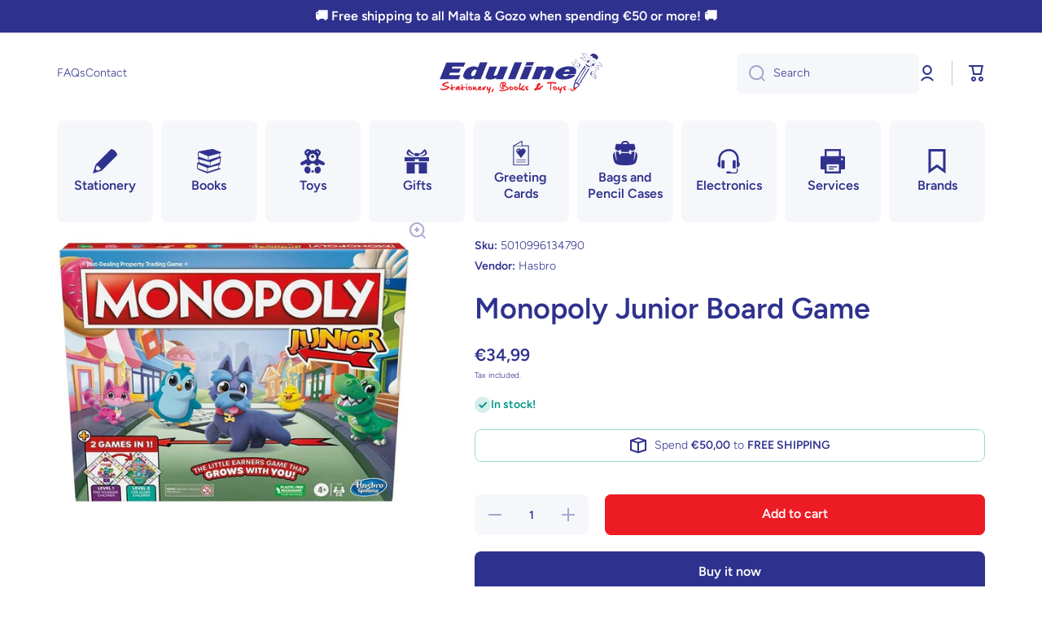

--- FILE ---
content_type: text/html; charset=utf-8
request_url: https://edulinemalta.com/products/monopoly-junior-board-game-5010996134790
body_size: 38365
content:
<!doctype html>
<html
  class="no-js"
  lang="en"
  data-role="main"
  
>
  <head>
    <meta charset="utf-8">
    <meta http-equiv="X-UA-Compatible" content="IE=edge">
    <meta name="viewport" content="width=device-width,initial-scale=1">
    <meta name="theme-color" content="">
    <link rel="canonical" href="https://edulinemalta.com/products/monopoly-junior-board-game-5010996134790">
    <link rel="preconnect" href="https://cdn.shopify.com" crossorigin><link rel="icon" type="image/png" href="//edulinemalta.com/cdn/shop/files/favicon_32x32.png?v=1636481749"><link rel="preconnect" href="https://fonts.shopifycdn.com" crossorigin><title>
      Monopoly Junior Board Game
 &ndash; Eduline Malta</title>

    
      <meta name="description" content="Monopoly Junior Board Game">
    

    

<meta property="og:site_name" content="Eduline Malta">
<meta property="og:url" content="https://edulinemalta.com/products/monopoly-junior-board-game-5010996134790">
<meta property="og:title" content="Monopoly Junior Board Game">
<meta property="og:type" content="product">
<meta property="og:description" content="Monopoly Junior Board Game"><meta property="og:image" content="http://edulinemalta.com/cdn/shop/files/5010996134790.jpg?v=1769852575">
  <meta property="og:image:secure_url" content="https://edulinemalta.com/cdn/shop/files/5010996134790.jpg?v=1769852575">
  <meta property="og:image:width" content="700">
  <meta property="og:image:height" content="525"><meta property="og:price:amount" content="34,99">
  <meta property="og:price:currency" content="EUR"><meta name="twitter:card" content="summary_large_image">
<meta name="twitter:title" content="Monopoly Junior Board Game">
<meta name="twitter:description" content="Monopoly Junior Board Game">

    <script src="//edulinemalta.com/cdn/shop/t/9/assets/constants.js?v=58251544750838685771749885360" defer="defer"></script>
    <script src="//edulinemalta.com/cdn/shop/t/9/assets/pubsub.js?v=158357773527763999511749885361" defer="defer"></script>
    <script src="//edulinemalta.com/cdn/shop/t/9/assets/global.js?v=107020124636769360911749885361" defer="defer"></script>

    <script>window.performance && window.performance.mark && window.performance.mark('shopify.content_for_header.start');</script><meta name="google-site-verification" content="ovA0Dyo2CuUjRD6nuXahA1aUYjTrxJeCTiJdcLbqZ9I">
<meta id="shopify-digital-wallet" name="shopify-digital-wallet" content="/41216213145/digital_wallets/dialog">
<link rel="alternate" type="application/json+oembed" href="https://edulinemalta.com/products/monopoly-junior-board-game-5010996134790.oembed">
<script async="async" src="/checkouts/internal/preloads.js?locale=en-MT"></script>
<script id="shopify-features" type="application/json">{"accessToken":"83ef3632813d13adb47674bd6af6e9be","betas":["rich-media-storefront-analytics"],"domain":"edulinemalta.com","predictiveSearch":true,"shopId":41216213145,"locale":"en"}</script>
<script>var Shopify = Shopify || {};
Shopify.shop = "eduline-malta.myshopify.com";
Shopify.locale = "en";
Shopify.currency = {"active":"EUR","rate":"1.0"};
Shopify.country = "MT";
Shopify.theme = {"name":"Minion [4.0.0]","id":184279728475,"schema_name":"Minion","schema_version":"4.0.0","theme_store_id":1571,"role":"main"};
Shopify.theme.handle = "null";
Shopify.theme.style = {"id":null,"handle":null};
Shopify.cdnHost = "edulinemalta.com/cdn";
Shopify.routes = Shopify.routes || {};
Shopify.routes.root = "/";</script>
<script type="module">!function(o){(o.Shopify=o.Shopify||{}).modules=!0}(window);</script>
<script>!function(o){function n(){var o=[];function n(){o.push(Array.prototype.slice.apply(arguments))}return n.q=o,n}var t=o.Shopify=o.Shopify||{};t.loadFeatures=n(),t.autoloadFeatures=n()}(window);</script>
<script id="shop-js-analytics" type="application/json">{"pageType":"product"}</script>
<script defer="defer" async type="module" src="//edulinemalta.com/cdn/shopifycloud/shop-js/modules/v2/client.init-shop-cart-sync_BN7fPSNr.en.esm.js"></script>
<script defer="defer" async type="module" src="//edulinemalta.com/cdn/shopifycloud/shop-js/modules/v2/chunk.common_Cbph3Kss.esm.js"></script>
<script defer="defer" async type="module" src="//edulinemalta.com/cdn/shopifycloud/shop-js/modules/v2/chunk.modal_DKumMAJ1.esm.js"></script>
<script type="module">
  await import("//edulinemalta.com/cdn/shopifycloud/shop-js/modules/v2/client.init-shop-cart-sync_BN7fPSNr.en.esm.js");
await import("//edulinemalta.com/cdn/shopifycloud/shop-js/modules/v2/chunk.common_Cbph3Kss.esm.js");
await import("//edulinemalta.com/cdn/shopifycloud/shop-js/modules/v2/chunk.modal_DKumMAJ1.esm.js");

  window.Shopify.SignInWithShop?.initShopCartSync?.({"fedCMEnabled":true,"windoidEnabled":true});

</script>
<script>(function() {
  var isLoaded = false;
  function asyncLoad() {
    if (isLoaded) return;
    isLoaded = true;
    var urls = ["https:\/\/portal.zakeke.com\/Scripts\/integration\/shopify\/product.js?shop=eduline-malta.myshopify.com","https:\/\/seo.apps.avada.io\/avada-seo-installed.js?shop=eduline-malta.myshopify.com","https:\/\/widgets.automizely.com\/pages\/v1\/pages.js?store_connection_id=1d34f8399fb74c899adfae331e744fd7\u0026mapped_org_id=b63947f144f5ed4619fe10c5ebbe6dc7_v1\u0026shop=eduline-malta.myshopify.com"];
    for (var i = 0; i < urls.length; i++) {
      var s = document.createElement('script');
      s.type = 'text/javascript';
      s.async = true;
      s.src = urls[i];
      var x = document.getElementsByTagName('script')[0];
      x.parentNode.insertBefore(s, x);
    }
  };
  if(window.attachEvent) {
    window.attachEvent('onload', asyncLoad);
  } else {
    window.addEventListener('load', asyncLoad, false);
  }
})();</script>
<script id="__st">var __st={"a":41216213145,"offset":3600,"reqid":"080e931a-cfcb-4f8e-80f1-d6a81377f81d-1770082713","pageurl":"edulinemalta.com\/products\/monopoly-junior-board-game-5010996134790","u":"e62a9c8f8597","p":"product","rtyp":"product","rid":8601650397531};</script>
<script>window.ShopifyPaypalV4VisibilityTracking = true;</script>
<script id="captcha-bootstrap">!function(){'use strict';const t='contact',e='account',n='new_comment',o=[[t,t],['blogs',n],['comments',n],[t,'customer']],c=[[e,'customer_login'],[e,'guest_login'],[e,'recover_customer_password'],[e,'create_customer']],r=t=>t.map((([t,e])=>`form[action*='/${t}']:not([data-nocaptcha='true']) input[name='form_type'][value='${e}']`)).join(','),a=t=>()=>t?[...document.querySelectorAll(t)].map((t=>t.form)):[];function s(){const t=[...o],e=r(t);return a(e)}const i='password',u='form_key',d=['recaptcha-v3-token','g-recaptcha-response','h-captcha-response',i],f=()=>{try{return window.sessionStorage}catch{return}},m='__shopify_v',_=t=>t.elements[u];function p(t,e,n=!1){try{const o=window.sessionStorage,c=JSON.parse(o.getItem(e)),{data:r}=function(t){const{data:e,action:n}=t;return t[m]||n?{data:e,action:n}:{data:t,action:n}}(c);for(const[e,n]of Object.entries(r))t.elements[e]&&(t.elements[e].value=n);n&&o.removeItem(e)}catch(o){console.error('form repopulation failed',{error:o})}}const l='form_type',E='cptcha';function T(t){t.dataset[E]=!0}const w=window,h=w.document,L='Shopify',v='ce_forms',y='captcha';let A=!1;((t,e)=>{const n=(g='f06e6c50-85a8-45c8-87d0-21a2b65856fe',I='https://cdn.shopify.com/shopifycloud/storefront-forms-hcaptcha/ce_storefront_forms_captcha_hcaptcha.v1.5.2.iife.js',D={infoText:'Protected by hCaptcha',privacyText:'Privacy',termsText:'Terms'},(t,e,n)=>{const o=w[L][v],c=o.bindForm;if(c)return c(t,g,e,D).then(n);var r;o.q.push([[t,g,e,D],n]),r=I,A||(h.body.append(Object.assign(h.createElement('script'),{id:'captcha-provider',async:!0,src:r})),A=!0)});var g,I,D;w[L]=w[L]||{},w[L][v]=w[L][v]||{},w[L][v].q=[],w[L][y]=w[L][y]||{},w[L][y].protect=function(t,e){n(t,void 0,e),T(t)},Object.freeze(w[L][y]),function(t,e,n,w,h,L){const[v,y,A,g]=function(t,e,n){const i=e?o:[],u=t?c:[],d=[...i,...u],f=r(d),m=r(i),_=r(d.filter((([t,e])=>n.includes(e))));return[a(f),a(m),a(_),s()]}(w,h,L),I=t=>{const e=t.target;return e instanceof HTMLFormElement?e:e&&e.form},D=t=>v().includes(t);t.addEventListener('submit',(t=>{const e=I(t);if(!e)return;const n=D(e)&&!e.dataset.hcaptchaBound&&!e.dataset.recaptchaBound,o=_(e),c=g().includes(e)&&(!o||!o.value);(n||c)&&t.preventDefault(),c&&!n&&(function(t){try{if(!f())return;!function(t){const e=f();if(!e)return;const n=_(t);if(!n)return;const o=n.value;o&&e.removeItem(o)}(t);const e=Array.from(Array(32),(()=>Math.random().toString(36)[2])).join('');!function(t,e){_(t)||t.append(Object.assign(document.createElement('input'),{type:'hidden',name:u})),t.elements[u].value=e}(t,e),function(t,e){const n=f();if(!n)return;const o=[...t.querySelectorAll(`input[type='${i}']`)].map((({name:t})=>t)),c=[...d,...o],r={};for(const[a,s]of new FormData(t).entries())c.includes(a)||(r[a]=s);n.setItem(e,JSON.stringify({[m]:1,action:t.action,data:r}))}(t,e)}catch(e){console.error('failed to persist form',e)}}(e),e.submit())}));const S=(t,e)=>{t&&!t.dataset[E]&&(n(t,e.some((e=>e===t))),T(t))};for(const o of['focusin','change'])t.addEventListener(o,(t=>{const e=I(t);D(e)&&S(e,y())}));const B=e.get('form_key'),M=e.get(l),P=B&&M;t.addEventListener('DOMContentLoaded',(()=>{const t=y();if(P)for(const e of t)e.elements[l].value===M&&p(e,B);[...new Set([...A(),...v().filter((t=>'true'===t.dataset.shopifyCaptcha))])].forEach((e=>S(e,t)))}))}(h,new URLSearchParams(w.location.search),n,t,e,['guest_login'])})(!0,!0)}();</script>
<script integrity="sha256-4kQ18oKyAcykRKYeNunJcIwy7WH5gtpwJnB7kiuLZ1E=" data-source-attribution="shopify.loadfeatures" defer="defer" src="//edulinemalta.com/cdn/shopifycloud/storefront/assets/storefront/load_feature-a0a9edcb.js" crossorigin="anonymous"></script>
<script data-source-attribution="shopify.dynamic_checkout.dynamic.init">var Shopify=Shopify||{};Shopify.PaymentButton=Shopify.PaymentButton||{isStorefrontPortableWallets:!0,init:function(){window.Shopify.PaymentButton.init=function(){};var t=document.createElement("script");t.src="https://edulinemalta.com/cdn/shopifycloud/portable-wallets/latest/portable-wallets.en.js",t.type="module",document.head.appendChild(t)}};
</script>
<script data-source-attribution="shopify.dynamic_checkout.buyer_consent">
  function portableWalletsHideBuyerConsent(e){var t=document.getElementById("shopify-buyer-consent"),n=document.getElementById("shopify-subscription-policy-button");t&&n&&(t.classList.add("hidden"),t.setAttribute("aria-hidden","true"),n.removeEventListener("click",e))}function portableWalletsShowBuyerConsent(e){var t=document.getElementById("shopify-buyer-consent"),n=document.getElementById("shopify-subscription-policy-button");t&&n&&(t.classList.remove("hidden"),t.removeAttribute("aria-hidden"),n.addEventListener("click",e))}window.Shopify?.PaymentButton&&(window.Shopify.PaymentButton.hideBuyerConsent=portableWalletsHideBuyerConsent,window.Shopify.PaymentButton.showBuyerConsent=portableWalletsShowBuyerConsent);
</script>
<script>
  function portableWalletsCleanup(e){e&&e.src&&console.error("Failed to load portable wallets script "+e.src);var t=document.querySelectorAll("shopify-accelerated-checkout .shopify-payment-button__skeleton, shopify-accelerated-checkout-cart .wallet-cart-button__skeleton"),e=document.getElementById("shopify-buyer-consent");for(let e=0;e<t.length;e++)t[e].remove();e&&e.remove()}function portableWalletsNotLoadedAsModule(e){e instanceof ErrorEvent&&"string"==typeof e.message&&e.message.includes("import.meta")&&"string"==typeof e.filename&&e.filename.includes("portable-wallets")&&(window.removeEventListener("error",portableWalletsNotLoadedAsModule),window.Shopify.PaymentButton.failedToLoad=e,"loading"===document.readyState?document.addEventListener("DOMContentLoaded",window.Shopify.PaymentButton.init):window.Shopify.PaymentButton.init())}window.addEventListener("error",portableWalletsNotLoadedAsModule);
</script>

<script type="module" src="https://edulinemalta.com/cdn/shopifycloud/portable-wallets/latest/portable-wallets.en.js" onError="portableWalletsCleanup(this)" crossorigin="anonymous"></script>
<script nomodule>
  document.addEventListener("DOMContentLoaded", portableWalletsCleanup);
</script>

<link id="shopify-accelerated-checkout-styles" rel="stylesheet" media="screen" href="https://edulinemalta.com/cdn/shopifycloud/portable-wallets/latest/accelerated-checkout-backwards-compat.css" crossorigin="anonymous">
<style id="shopify-accelerated-checkout-cart">
        #shopify-buyer-consent {
  margin-top: 1em;
  display: inline-block;
  width: 100%;
}

#shopify-buyer-consent.hidden {
  display: none;
}

#shopify-subscription-policy-button {
  background: none;
  border: none;
  padding: 0;
  text-decoration: underline;
  font-size: inherit;
  cursor: pointer;
}

#shopify-subscription-policy-button::before {
  box-shadow: none;
}

      </style>
<script id="sections-script" data-sections="main-product,footer" defer="defer" src="//edulinemalta.com/cdn/shop/t/9/compiled_assets/scripts.js?v=5649"></script>
<script>window.performance && window.performance.mark && window.performance.mark('shopify.content_for_header.end');</script>

    <script>
      var zakekeUrl = '/tools/customiser';
    </script>

    <style data-shopify>
          @font-face {
  font-family: Figtree;
  font-weight: 300;
  font-style: normal;
  font-display: swap;
  src: url("//edulinemalta.com/cdn/fonts/figtree/figtree_n3.e4cc0323f8b9feb279bf6ced9d868d88ce80289f.woff2") format("woff2"),
       url("//edulinemalta.com/cdn/fonts/figtree/figtree_n3.db79ac3fb83d054d99bd79fccf8e8782b5cf449e.woff") format("woff");
}

@font-face {
  font-family: Figtree;
  font-weight: 600;
  font-style: normal;
  font-display: swap;
  src: url("//edulinemalta.com/cdn/fonts/figtree/figtree_n6.9d1ea52bb49a0a86cfd1b0383d00f83d3fcc14de.woff2") format("woff2"),
       url("//edulinemalta.com/cdn/fonts/figtree/figtree_n6.f0fcdea525a0e47b2ae4ab645832a8e8a96d31d3.woff") format("woff");
}

@font-face {
  font-family: Figtree;
  font-weight: 300;
  font-style: italic;
  font-display: swap;
  src: url("//edulinemalta.com/cdn/fonts/figtree/figtree_i3.914abbe7a583759f0a18bf02652c9ee1f4bb1c6d.woff2") format("woff2"),
       url("//edulinemalta.com/cdn/fonts/figtree/figtree_i3.3d7354f07ddb3c61082efcb69896c65d6c00d9fa.woff") format("woff");
}

          @font-face {
  font-family: Figtree;
  font-weight: 600;
  font-style: italic;
  font-display: swap;
  src: url("//edulinemalta.com/cdn/fonts/figtree/figtree_i6.702baae75738b446cfbed6ac0d60cab7b21e61ba.woff2") format("woff2"),
       url("//edulinemalta.com/cdn/fonts/figtree/figtree_i6.6b8dc40d16c9905d29525156e284509f871ce8f9.woff") format("woff");
}

          @font-face {
  font-family: Figtree;
  font-weight: 600;
  font-style: normal;
  font-display: swap;
  src: url("//edulinemalta.com/cdn/fonts/figtree/figtree_n6.9d1ea52bb49a0a86cfd1b0383d00f83d3fcc14de.woff2") format("woff2"),
       url("//edulinemalta.com/cdn/fonts/figtree/figtree_n6.f0fcdea525a0e47b2ae4ab645832a8e8a96d31d3.woff") format("woff");
}


          :root {
        	--duration-short: .2s;
            --duration-medium: .3s;
        	--duration-large: .5s;
        	--animation-bezier: ease;
        	--zoom-animation-bezier: cubic-bezier(.15,.75,.5,1);

            --animation-type: cubic-bezier(0, 0, 0.3, 1);
            --animation-time: .5s;

            --product-thumbnail_move-up: 0.35s;
            --product-thumbnail_move-up_type: linear;
            --product-thumbnail-button_opacity_hover: 0.15s;
            --product-thumbnail-button_opacity_over: 0.3s;
            --product-thumbnail-button_opacity_type: linear;
            --product-thumbnail-button_move: 0.35s;
            --product-thumbnail-button_move_type: linear;

            --font-heading-family: Figtree, sans-serif;
            --font-heading-style: normal;
            --font-heading-weight: 600;

            --font-body-family: Figtree, sans-serif;
            --font-body-style: normal;
            --font-body-weight: 300;
        	--font-body-bold-weight: 600;
        	--font-button-weight: 600;

        	--font-heading-scale: 1.0;
            --font-body-scale: 1.0;

            --font-body-size: calc(16px * var(--font-body-scale));
            --font-body-line-height: 130%;
            --font-body2-size: calc(14px * var(--font-body-scale));
            --font-body2-line-height: 130%;
            --font-body3-size: calc(12px * var(--font-body-scale));
            --font-body3-line-height: 130%;
            --font-body4-size: calc(10px * var(--font-body-scale));
            --font-body4-line-height: 130%;

            --color-body-background: #ffffff;
            --color-secondary-background: #f6f7fa;
          	--color-section-background: var(--color-secondary-background);--color-simple-dropdown: #ffffff;
        	--color-vertical-menu-dropdown: #ffffff;

            --color-base:#2F318E;
        	--color-base-rgb: 47, 49, 142;
            --color-accent:#ED1C24;
            --color-subheading: var(--color-accent);
            --color-text-link:#2F318E;

            --color-price: #2F318E;
            --color-old-price: #ED1C24;
            --color-lines-borders: rgba(47, 49, 142, 0.3);
            --color-input-background: #F6F7FA;
            --color-input-text: #2F318E;
            --color-input-background-active: var(--color-body-background);
            --opacity-icons: 0.4;

        	--mobile-focus-color: rgba(47, 49, 142, 0.04);

        	--shadow: 0px 4px 20px rgba(22, 19, 69, 0.13);
            --card-price-size: calc(16px * var(--font-heading-scale));--auto-text-color-button-light:#ffffff;
        	--auto-text-color-button-dark:var(--color-base);
        	--auto-input-color-active-border-light: rgba(255,255,255,0.3);
        	--auto-input-color-active-border-dark:rgba(var(--color-base-rgb),0.3);--auto-text-color-input-light:#ffffff;
        	--auto-text-color-input-dark:var(--color-input-text);--auto-text-color-accent: 
var(--color-base)
;--auto-text-color--with-base-color: #ffffff;--radius: 8px;
        	--radius-input: 8px;
        	--radius-button: 8px;
        	--radius-badge:3px;
        	--radius-checkbox:4px;
            --radius-menu: 8px;

            --color-badge-1:#ED1C24;--color-badge-1-text: var(--auto-text-color-button-dark);--color-badge-2:#ED1C24;--color-badge-2-text: var(--auto-text-color-button-dark);--color-badge-3:#142c73;--color-badge-3-text: var(--auto-text-color-button-light);--color-free-delivery-bar: #99D5CF;

        	--color-error: #ED1C24;

            --form_field-height: 50px;

            --page-width: 1300px;
            --page-padding: 20px;
            --page-padding-tablet: 20px;
            --page-padding-phone: 20px;

            --sections-top-spacing:100px;
        	--sections-top-spacing-mobile:80px;
      --sections-top-spacing--medium:80px;
        	--sections-top-spacing--medium-mobile:60px;
      --sections-top-spacing--small:40px;
        	--sections-top-spacing--small-mobile:40px;

            --padding1: 10px;
            --padding2: 20px;
            --padding3: 30px;
            --padding4: 40px;
        	--padding5: 60px;
            --padding-auto: 20px;
          }

          *,
          *::before,
          *::after {
          	box-sizing: border-box;
          }
          html {
            box-sizing: border-box;
            height: 100%;
         	-webkit-tap-highlight-color: transparent;
        	scroll-behavior: smooth;
          }
          body {
            display: grid;
            grid-template-rows: auto auto 1fr auto;
            grid-template-columns: 100%;
            min-height: 100%;
            margin: 0;
            font-size: var(--font-body-size);
            line-height: var(--font-body-line-height);
            color: var(--color-base);
        	background: var(--color-body-background);
            font-family: var(--font-body-family);
            font-style: var(--font-body-style);
            font-weight: var(--font-body-weight);
            -webkit-text-size-adjust: none;
        	text-size-adjust: none;
        	overflow-x: hidden;
          }.btn,
          .btn-color{
            --background: var(--color-accent);--color: var(--auto-text-color-button-dark);
        	--fill: var(--auto-text-color-button-dark);}.btn--secondary{
            --background: var(--color-base);--color: var(--auto-text-color-button-light);
        	--fill: var(--auto-text-color-button-light);}.btn.checkout-button-color,
          .btn.product-form__submit,
          .btn.btn--add-to-cart{
            --background: #ED1C24;--color: var(--auto-text-color-button-dark);
        	--fill: var(--auto-text-color-button-dark);}.btn.btn-quickview-color{
            --background: #FFFFFF;--color: var(--auto-text-color-button-dark);
        	--fill: var(--auto-text-color-button-dark);}



        .visually-hidden {
          position: absolute!important;
          overflow: hidden;
          margin: -1px;
          border: 0;
          clip: rect(0 0 0 0);
          word-wrap: normal!important;
        }
        .visually-hidden:not(:focus),
        .visually-hidden:not(:focus-visible){
          width: 1px;
          height: 1px;
          padding: 0;
        }
        .announcement-bar{
          opacity:0;
        }
        .popup-modal{
          display: none;
        }.js #MainContent{
          opacity:0;
          transition: opacity 1s var(--animation-bezier);
        }
        .js.dom-loaded #MainContent{
          opacity:1;
        }.js img.image-show--fadein{
          opacity:0;
          transition: opacity 1s var(--animation-bezier);
        }
        .js img.image-show--fadein.image-loaded{
          opacity: 1;
        }</style>

    <link href="//edulinemalta.com/cdn/shop/t/9/assets/base.css?v=121300712405621292141749885361" rel="stylesheet" type="text/css" media="all" />
    
<link rel="preload" as="font" href="//edulinemalta.com/cdn/fonts/figtree/figtree_n3.e4cc0323f8b9feb279bf6ced9d868d88ce80289f.woff2" type="font/woff2" crossorigin><link rel="preload" as="font" href="//edulinemalta.com/cdn/fonts/figtree/figtree_n6.9d1ea52bb49a0a86cfd1b0383d00f83d3fcc14de.woff2" type="font/woff2" crossorigin><link
        rel="stylesheet"
        href="//edulinemalta.com/cdn/shop/t/9/assets/component-predictive-search.css?v=56809426218578757611749885360"
        media="print"
        onload="this.media='all'"
      ><script>
      document.documentElement.className = document.documentElement.className.replace('no-js', 'js');
      if (Shopify.designMode) {
        document.documentElement.classList.add('shopify-design-mode');
      }
      document.addEventListener("DOMContentLoaded", function(event) {
        document.documentElement.classList.add('dom-loaded');
        setTimeout(function(){document.querySelector('footer').classList.add('footer-loaded')}, 700);
      });
    </script>
  <!-- BEGIN app block: shopify://apps/wrapped/blocks/app-embed/1714fc7d-e525-4a14-8c3e-1b6ed95734c5 --><script type="module" src="https://cdn.shopify.com/storefront/web-components.js"></script>
<!-- BEGIN app snippet: app-embed.settings --><script type="text/javascript">
  window.Wrapped = { ...window.Wrapped };
  window.Wrapped.options = null;
  window.Wrapped.settings = {"activated":true,"debug":false,"scripts":null,"styles":null,"skipFetchInterceptor":false,"skipXhrInterceptor":false,"token":"458a8a1995c424599ca7be7fa8cf4934"};
  window.Wrapped.settings.block = {"extension_background_primary_color":"#ffffff","extension_background_secondary_color":"#f3f3f3","extension_border_color":"#ffffff","border_width":1,"border_radius":7,"spacing_scale":"--wrapped-spacing-scale-base","hover_style":"--wrapped-hover-style-light","font_color":"#2f318e","font_secondary_color":"#333333","font_scale":125,"form_element_text_color":"#333333","background_color":"#ffffff","border_color":"#2f318e","checkbox_radio_color":"rgba(0,0,0,0)","primary_button_text":"#ffffff","primary_button_surface":"#000000","primary_button_border":"rgba(0,0,0,0)","secondary_button_text":"#333333","secondary_button_surface":"#0000000f","secondary_button_border":"rgba(0,0,0,0)","media_fit":"fill","gift_thumbnail_size":40,"gift_thumbnail_position":"--wrapped-thumbnail-position-end"};
  window.Wrapped.settings.market = null;

  
    window.Wrapped.selectedProductId = 8601650397531;
    window.Wrapped.selectedVariantId = 47202948874587;
  if (window.Wrapped.settings.debug) {
    const logStyle = 'background-color:black;color:#ffc863;font-size:12px;font-weight:400;padding:12px;border-radius:10px;'
    console.log('%c Gift options by Wrapped | Learn more at https://apps.shopify.com/wrapped', logStyle)
    console.debug('[wrapped:booting]', window.Wrapped)
  }
</script>
<!-- END app snippet --><!-- BEGIN app snippet: app-embed.styles -->
<style type="text/css">
:root {
  --wrapped-background-color: #ffffff;

  --wrapped-extension-background-primary-color: #ffffff;
  --wrapped-extension-background-secondary-color: #f3f3f3;

  --wrapped-extension-border-color: #ffffff;

  --wrapped-border-color: #2f318e;
  
  
    --wrapped-border-radius: min(7px, 24px);
  
  --wrapped-border-width: 1px;

  --wrapped-checkbox-accent-color: rgba(0,0,0,0);

  --wrapped-checkbox--label-left: flex-start;
  --wrapped-checkbox--label-center: center;
  --wrapped-checkbox--label-right: flex-end;

  --wrapped-default-padding: 0.5em;
  --wrapped-container-padding: 0.5em;

  --wrapped-font-color: #2f318e;
  --wrapped-font-size-default: 16px;
  --wrapped-font-scale: 1.25;

  --wrapped-font-size: calc(var(--wrapped-font-size-default) * var(--wrapped-font-scale));
  --wrapped-font-size-small: calc(var(--wrapped-font-size) * 0.8);
  --wrapped-font-size-smaller: calc(var(--wrapped-font-size) * 0.7);
  --wrapped-font-size-smallest: calc(var(--wrapped-font-size) * 0.65);

  --wrapped-component-bottom-padding: 0.5em;

  --wrapped-feature-max-height: 500px;

  --wrapped-textarea-min-height: 80px;

  --wrapped-thumbnail-position-start: -1;
  --wrapped-thumbnail-position-end: 2;
  --wrapped-thumbnail-position: var(--wrapped-thumbnail-position-end, -1);
  --wrapped-thumbnail-size: clamp(40px, 40px, 200px);

  --wrapped-extension-margin-block-start: 1em;
  --wrapped-extension-margin-block-end: 2em;

  --wrapped-unavailable-gift-variant-opacity: 0.4;
}


wrapped-extension {
  background-color: var(--wrapped-extension-background-primary-color) !important;
  border: 1px solid var(--wrapped-extension-border-color) !important;
  border-radius: var(--wrapped-border-radius) !important;
  display: block;
  color: var(--wrapped-font-color) !important;
  font-size: var(--wrapped-font-size) !important;
  height: fit-content !important;
  margin-block-start: var(--wrapped-extension-margin-block-start) !important;
  margin-block-end: var(--wrapped-extension-margin-block-end) !important;
  min-width: unset !important;
  max-width: 640px !important;
  overflow: hidden !important;
  padding: unset !important;
  width: unset !important;

  &:has([part="provider"][gift-variants-unavailable="true"]) {
    display: none !important;
  }
  &:has([part="provider"][is-filtered="true"]) {
    display: none !important;
  }
  &:has([part="provider"][is-gift-option="true"]) {
    display: none !important;
  }
  &:has([part="provider"][is-hidden="true"]) {
    border: none !important;
    display: none !important;
  }

  &:has(wrapped-cart-list-provider) {
    margin-left: auto !important;
    margin-right: 0 !important;
  }

  &[target-group="drawer"]:has(wrapped-cart-list-provider) {
    max-width: unset !important;
    margin-left: unset !important;
    margin-right: unset !important;
    margin-block-end: calc(var(--wrapped-extension-margin-block-end) * 0.5) !important;
  }
}

wrapped-extension * {
  font-size: inherit;
  font-family: inherit;
  color: inherit;
  letter-spacing: normal !important;
  line-height: normal !important;
  text-transform: unset !important;
  visibility: inherit !important;

  & input[type=text]::-webkit-input-placeholder, textarea::-webkit-input-placeholder, select::-webkit-input-placeholder {
    color: revert !important;
    opacity: revert !important;
  }
}

wrapped-extension [part="provider"] {
  display: flex;
  flex-direction: column;

  & [part="feature"][enabled="false"] {
    display: none;
    opacity: 0;
    visibility: hidden;
  }

  &[is-checked="true"] {
    &:has([enabled="true"]:not([singular="true"]):not([feature="checkbox"])) {
      & [feature="checkbox"] {
        border-bottom: 1px solid var(--wrapped-extension-border-color);
      }
    }

    & [part="feature"] {
      opacity: 1;
      max-height: var(--wrapped-feature-max-height);
      visibility: visible;
    }
  }

  &[hidden-checkbox="true"] {
    & [part="feature"] {
      opacity: 1;
      max-height: var(--wrapped-feature-max-height);
      visibility: visible;
    }

    & [feature="checkbox"] {
      display: none;
      opacity: 0;
      visibility: hidden;
    }

    
    &[is-checked="false"][has-gift-variants="true"] {
      & [feature="message"], [feature="sender-receiver"] {
        & input, textarea, span {
          pointer-events: none !important;
          cursor: none;
          opacity: 0.5;
        }
      }
    }
  }

  
  &[limited="true"] {
    cursor: none !important;
    pointer-events: none !important;
    opacity: 0.6 !important;

    & [part="container"] {
      & label {
        pointer-events: none !important;
      }
    }
  }

  
  &[saving="true"] {
    & [part="container"] {
      & label {
        pointer-events: none !important;

        & input[type="checkbox"], input[type="radio"], span {
          opacity: 0.7 !important;
          transition: opacity 300ms cubic-bezier(0.25, 0.1, 0.25, 1);
        }
      }

      & select {
        pointer-events: none !important;
        opacity: 0.7 !important;
        outline: none;
      }
    }
  }
}


wrapped-extension [part="feature"]:not([feature="checkbox"]) {
  background-color: var(--wrapped-extension-background-secondary-color);
  max-height: 0;
  opacity: 0;
  visibility: hidden;
  transition: padding-top 0.2s, opacity 0.2s, visibility 0.2s, max-height 0.2s cubic-bezier(0.42, 0, 0.58, 1);
}

wrapped-extension [part="feature"] {
  overflow: hidden !important;

  & [part="container"] {
    display: flex;
    flex-direction: column;
    row-gap: 0.25em;

    & label {
      align-items: center !important;
      column-gap: var(--wrapped-default-padding) !important;
      cursor: pointer !important;
      display: flex;
      line-height: normal !important;
      margin: 0 !important;
      pointer-events: auto !important;
      text-align: left !important;
      text-transform: unset !important;
    }
  }
}

wrapped-extension [feature="checkbox"] [part="container"] {
  padding: var(--wrapped-container-padding);

  & label {
    padding: 0 !important;

    & input[type="checkbox"] {
      cursor: pointer;
      appearance: auto !important;
      clip: unset !important;
      display: inline-block !important;
      height: var(--wrapped-font-size) !important;
      margin: 0  !important;
      min-height: revert !important;
      position: unset !important;
      top: unset !important;
      width: var(--wrapped-font-size) !important;

      &::before {
        content: unset !important;
      }
      &::after {
        content: unset !important;
      }

      &:checked::before {
        content: unset !important;
      }

      &:checked::after {
        content: unset !important;
      }
    }

    & span {
      &[part="label"] {
        border: unset !important;
        flex-grow: 1;
        padding: unset !important;
      }

      &[part="pricing"] {
        align-content: center;
        font-size: var(--wrapped-font-size-small);
        white-space: nowrap;
      }

      &[part="thumbnail"] {
        background-color: var(--wrapped-background-color);
        background-size: cover;
        background-position: center;
        background-repeat: no-repeat;
        border: 1px solid #ddd;
        border-color: var(--wrapped-border-color);
        border-radius: var(--wrapped-border-radius);
        min-height: var(--wrapped-thumbnail-size);
        max-height: var(--wrapped-thumbnail-size);
        min-width: var(--wrapped-thumbnail-size);
        max-width: var(--wrapped-thumbnail-size);
        height: 100%;
        width: 100%;
        display: inline-block;
        overflow: hidden;
        vertical-align: middle;
        order: var(--wrapped-thumbnail-position);

        

        
        margin-left: 0.6em;
        
      }
    }
  }

  
}

wrapped-extension [hidden-checkbox="false"] [feature="variant"][enabled="true"][singular="true"] {
  display: none;
}

wrapped-extension [feature="variant"] [part="container"] {
  padding: var(--wrapped-container-padding) var(--wrapped-container-padding) 0;

  & fieldset {
    background-color: var(--wrapped-background-color) !important;
    border-color: var(--wrapped-border-color) !important;
    border-radius: var(--wrapped-border-radius) !important;
    border-style: solid !important;
    border-width: var(--wrapped-border-width) !important;
    color: var(--wrapped-font-color) !important;
    font-family: inherit;
    font-size: calc(var(--wrapped-font-size) * 0.9) !important;
    margin-bottom: 0.5em !important;
    margin-left: 0 !important;
    margin-right: 0 !important;
    overflow-x: hidden !important;
    overflow-y: scroll !important;
    padding: 0 !important;
    max-height: calc(calc(var(--wrapped-feature-max-height) * 0.5) - calc(var(--wrapped-container-padding) * 4)) !important;
    min-width: 100% !important;
    max-width: 100% !important;
    width: 100% !important;
    -webkit-appearance: auto !important;
    -moz-appearance: auto !important;

    & label {
      background-color: initial;
      container-type: inline-size;
      padding: var(--wrapped-default-padding) calc(var(--wrapped-default-padding) / 2);
      margin-bottom: 0 !important;
      transition: background-color 0.1s, box-shadow 0.1s ease-out;
      transition-delay: 0.1s;
      width: auto;

      & input[type="radio"] {
        appearance: auto !important;
        clip: unset !important;
        cursor: default;
        display: inline-block !important;
        height: var(--wrapped-font-size) !important;
        margin: 0  !important;
        min-height: revert !important;
        position: unset !important;
        top: unset !important;
        vertical-align: top;
        width: var(--wrapped-font-size) !important;

        
      }

      & div[part="wrapper"] {
        display: flex;
        flex-direction: row;
        flex-grow: 1;

        & span {
          border: unset !important;
          font-size: var(--wrapped-font-size-small);

          &[part="title"] {
            width: 100%;
          }

          &[part="pricing"] {
            padding-right: calc(var(--wrapped-default-padding) / 2);
            white-space: nowrap;
          }
        }
      }

      @container (max-width: 400px) {
        div[part="wrapper"] {
          flex-direction: column;
        }
      }

      &[data-available="false"] {
        opacity: var(--wrapped-unavailable-gift-variant-opacity) !important;
        pointer-events: none !important;
      }

      &[data-filtered="true"] {
        opacity: var(--wrapped-unavailable-gift-variant-opacity) !important;
        pointer-events: none !important;
      }

      &:has(input:checked) {
        background-color: var(--wrapped-extension-background-secondary-color);
        box-shadow: inset 0px 10px 10px -10px rgba(0, 0, 0, 0.029);
      }

      &:hover {
        background-color: var(--wrapped-extension-background-secondary-color);
        box-shadow: inset 0px 10px 10px -10px rgba(0, 0, 0, 0.029);
        transition-delay: 0s;
      }
    }
  }

  & select {
    background-color: var(--wrapped-background-color) !important;
    background-image: none !important;
    border-color: var(--wrapped-border-color) !important;
    border-radius: var(--wrapped-border-radius) !important;
    border-style: solid !important;
    border-width: var(--wrapped-border-width) !important;
    color: var(--wrapped-font-color) !important;
    font-family: inherit;
    font-size: var(--wrapped-font-size-small) !important;
    height: auto;
    margin-bottom: 0.5em !important;
    padding: var(--wrapped-default-padding) !important;
    min-width: 100% !important;
    max-width: 100% !important;
    width: 100% !important;
    -webkit-appearance: auto !important;
    -moz-appearance: auto !important;
  }
}

wrapped-extension [feature="variant"][singular="true"] [part="container"] {
  & fieldset {
    display: none;
  }

  & select {
    display: none;
  }
}


wrapped-extension [feature="variant"][selector-type="images"] [part="container"] {
  & fieldset {
    & label {
      flex-direction: row;

      & input[type="radio"] {
        appearance: none !important;
        background-color: var(--wrapped-background-color) !important;
        background-position: center !important;
        background-repeat: no-repeat !important;
        background-size: cover !important;
        border-color: lightgrey !important;
        border-width: 0.2em !important;
        border-style: solid !important;
        border-radius: 0.4em !important;
        box-sizing: border-box !important;
        flex: 0 0 auto !important;
        width: var(--wrapped-thumbnail-size) !important;
        height: var(--wrapped-thumbnail-size) !important;
        min-width: 40px !important;
        max-width: 200px !important;
        -webkit-appearance: none !important;

        &:checked {
          
          border-color: var(--wrapped-border-color) !important;
          

          &::before {
            background-color: unset;
          }
        }
      }

      & div[part="wrapper"] {
        flex-direction: column;
      }
    }

    
    @media (max-width: 640px) {
      & label {
        flex-direction: column;

        & div[part="wrapper"] {
          padding-top: var(--wrapped-container-padding);
          width: 100%;
        }
      }
    }
  }
}


wrapped-extension [feature="variant"][selector-type="images-modern"] [part="container"] {
  & fieldset {
    background: none !important;
    border: none !important;
    display: grid !important;
    gap: calc(var(--wrapped-component-bottom-padding) * 0.8) !important;

    & label {
      opacity: 0.8 !important;

      margin: var(--wrapped-border-width) !important;
      flex-direction: row !important;
      padding: 2px !important;
      padding-right: var(--wrapped-container-padding) !important;

      box-sizing: border-box !important;
      box-shadow: 0 0 0 var(--wrapped-border-width) transparent !important;

      background-color: var(--wrapped-background-color) !important;
      border-color: color-mix(in srgb, var(--wrapped-border-color) 25%, transparent) !important;
      border-radius: var(--wrapped-border-radius) !important;
      border-style: solid !important;
      border-width: var(--wrapped-border-width) !important;
      color: var(--wrapped-font-color) !important;

      transition: box-shadow 0.2s cubic-bezier(0.25, 0.1, 0.25, 1),
                  border-color 0.2s cubic-bezier(0.25, 0.1, 0.25, 1),
                  opacity 0.1s cubic-bezier(0.25, 0.1, 0.25, 1) !important;

      & input[type="radio"] {
        cursor: pointer;
        appearance: none !important;
        background-color: var(--wrapped-background-color) !important;
        background-position: center !important;
        background-repeat: no-repeat !important;
        background-size: cover !important;
        border: none !important;
        border-radius: max(0px, calc(var(--wrapped-border-radius) - 2px)) !important;
        box-sizing: border-box !important;
        flex: 0 0 auto !important;
        width: var(--wrapped-thumbnail-size) !important;
        height: var(--wrapped-thumbnail-size) !important;
        min-width: 40px !important;
        max-width: 200px !important;
        -webkit-appearance: none !important;

        &:checked {
          
          border-color: var(--wrapped-border-color) !important;
          

          &::before {
            background-color: unset;
          }
        }
      }

      & div[part="wrapper"] {
        flex-direction: row;
        gap: var(--wrapped-container-padding);
      }

      &:has(input:checked) {
        border-color: var(--wrapped-checkbox-accent-color) !important;
        border-width: var(--wrapped-border-width) !important;
        box-shadow: 0 0 0 var(--wrapped-border-width) var(--wrapped-checkbox-accent-color) !important;

        pointer-events: none !important;
        opacity: 1 !important;
      }

      &:hover {
        opacity: 1 !important;
      }

      &[data-available="false"] {
        opacity: var(--wrapped-unavailable-gift-variant-opacity) !important;
        pointer-events: none !important;
      }

      &[data-filtered="true"] {
        opacity: var(--wrapped-unavailable-gift-variant-opacity) !important;
        pointer-events: none !important;
      }
    }
  }
}

wrapped-extension [feature="message"] [part="container"] {
  padding: var(--wrapped-container-padding);

  & textarea {
    background-color: var(--wrapped-background-color) !important;
    border-color: var(--wrapped-border-color) !important;
    border-radius: var(--wrapped-border-radius) !important;
    border-style: solid !important;
    border-width: var(--wrapped-border-width) !important;
    box-sizing: border-box;
    color: var(--wrapped-font-color) !important;
    font-size: var(--wrapped-font-size-small) !important;
    font-family: inherit;
    margin: 0 !important;
    min-height: var(--wrapped-textarea-min-height) !important;
    max-width: unset !important;
    min-width: unset !important;
    outline: none !important;
    padding: var(--wrapped-default-padding) !important;
    pointer-events: auto !important;
    width: 100% !important;
  }

  & [part="message-counter"] {
    align-self: flex-end !important;
    font-size: var(--wrapped-font-size-smallest) !important;
  }
}

wrapped-extension [feature="sender-receiver"] [part="container"] {
  flex-direction: row;
  justify-content: space-between;
  gap: 0.5em;
  padding: var(--wrapped-container-padding) var(--wrapped-container-padding) 0;

  & input[type="text"] {
    background-color: var(--wrapped-background-color) !important;
    border-color: var(--wrapped-border-color) !important;
    border-radius: var(--wrapped-border-radius) !important;
    border-style: solid !important;
    border-width: var(--wrapped-border-width) !important;
    box-sizing: border-box;
    box-shadow: none !important;
    color: var(--wrapped-font-color) !important;
    font-family: inherit;
    font-size: var(--wrapped-font-size-small) !important;
    height: auto;
    margin-bottom: 0.5em !important;
    max-width: 100% !important;
    min-width: 100% !important;
    outline: none !important;
    padding: var(--wrapped-default-padding) !important;
    text-indent: revert;
    width: 100% !important;
    -webkit-appearance: auto !important;
    -moz-appearance: auto !important;
  }

  & [part="sender"], [part="receiver"] {
    width: 100% !important;
  }
}

wrapped-extension [feature="sender-receiver"][fields="receiver"] [part="sender"],
wrapped-extension [feature="sender-receiver"][fields="sender"] [part="receiver"] {
  display: none;
}


body:has(wrapped-extension):has(wrapped-product-provider[bundles="false"][is-checked="true"]) {
  & shopify-accelerated-checkout {
    opacity: 0.5 !important;
    pointer-events: none !important;
  }
}
body:has(wrapped-gift-block[target-group="product-page"][gifting]) {
  & shopify-accelerated-checkout {
    opacity: 0.5 !important;
    pointer-events: none !important;
  }
}
</style>
<!-- END app snippet --><!-- BEGIN app snippet: app-embed.customizations --><script type="text/javascript">
  // store customizations
  if (window.Wrapped?.settings?.styles) {
    const styleElement = document.createElement('style')
    styleElement.type = 'text/css'
    styleElement.appendChild(document.createTextNode(window.Wrapped.settings.styles))
    document.head.appendChild(styleElement)
  }

  if (window.Wrapped?.settings?.scripts) {
    const scriptElement = document.createElement('script')
    scriptElement.type = 'text/javascript'
    scriptElement.appendChild(document.createTextNode(window.Wrapped.settings.scripts))
    document.head.appendChild(scriptElement)
  }

  // theme customizations
  if (window.Wrapped?.theme?.styles) {
    const styleElement = document.createElement('style')
    styleElement.type = 'text/css'
    styleElement.appendChild(document.createTextNode(window.Wrapped.theme.styles))
    document.head.appendChild(styleElement)
  }

  if (window.Wrapped?.theme?.scripts) {
    const scriptElement = document.createElement('script')
    scriptElement.type = 'text/javascript'
    scriptElement.appendChild(document.createTextNode(window.Wrapped.theme.scripts))
    document.head.appendChild(scriptElement)
  }
</script>
<!-- END app snippet -->


<!-- END app block --><script src="https://cdn.shopify.com/extensions/019be0ff-6139-7878-9853-de821ac4362c/wrapped-1717/assets/wrapped-app-embed.js" type="text/javascript" defer="defer"></script>
<link href="https://monorail-edge.shopifysvc.com" rel="dns-prefetch">
<script>(function(){if ("sendBeacon" in navigator && "performance" in window) {try {var session_token_from_headers = performance.getEntriesByType('navigation')[0].serverTiming.find(x => x.name == '_s').description;} catch {var session_token_from_headers = undefined;}var session_cookie_matches = document.cookie.match(/_shopify_s=([^;]*)/);var session_token_from_cookie = session_cookie_matches && session_cookie_matches.length === 2 ? session_cookie_matches[1] : "";var session_token = session_token_from_headers || session_token_from_cookie || "";function handle_abandonment_event(e) {var entries = performance.getEntries().filter(function(entry) {return /monorail-edge.shopifysvc.com/.test(entry.name);});if (!window.abandonment_tracked && entries.length === 0) {window.abandonment_tracked = true;var currentMs = Date.now();var navigation_start = performance.timing.navigationStart;var payload = {shop_id: 41216213145,url: window.location.href,navigation_start,duration: currentMs - navigation_start,session_token,page_type: "product"};window.navigator.sendBeacon("https://monorail-edge.shopifysvc.com/v1/produce", JSON.stringify({schema_id: "online_store_buyer_site_abandonment/1.1",payload: payload,metadata: {event_created_at_ms: currentMs,event_sent_at_ms: currentMs}}));}}window.addEventListener('pagehide', handle_abandonment_event);}}());</script>
<script id="web-pixels-manager-setup">(function e(e,d,r,n,o){if(void 0===o&&(o={}),!Boolean(null===(a=null===(i=window.Shopify)||void 0===i?void 0:i.analytics)||void 0===a?void 0:a.replayQueue)){var i,a;window.Shopify=window.Shopify||{};var t=window.Shopify;t.analytics=t.analytics||{};var s=t.analytics;s.replayQueue=[],s.publish=function(e,d,r){return s.replayQueue.push([e,d,r]),!0};try{self.performance.mark("wpm:start")}catch(e){}var l=function(){var e={modern:/Edge?\/(1{2}[4-9]|1[2-9]\d|[2-9]\d{2}|\d{4,})\.\d+(\.\d+|)|Firefox\/(1{2}[4-9]|1[2-9]\d|[2-9]\d{2}|\d{4,})\.\d+(\.\d+|)|Chrom(ium|e)\/(9{2}|\d{3,})\.\d+(\.\d+|)|(Maci|X1{2}).+ Version\/(15\.\d+|(1[6-9]|[2-9]\d|\d{3,})\.\d+)([,.]\d+|)( \(\w+\)|)( Mobile\/\w+|) Safari\/|Chrome.+OPR\/(9{2}|\d{3,})\.\d+\.\d+|(CPU[ +]OS|iPhone[ +]OS|CPU[ +]iPhone|CPU IPhone OS|CPU iPad OS)[ +]+(15[._]\d+|(1[6-9]|[2-9]\d|\d{3,})[._]\d+)([._]\d+|)|Android:?[ /-](13[3-9]|1[4-9]\d|[2-9]\d{2}|\d{4,})(\.\d+|)(\.\d+|)|Android.+Firefox\/(13[5-9]|1[4-9]\d|[2-9]\d{2}|\d{4,})\.\d+(\.\d+|)|Android.+Chrom(ium|e)\/(13[3-9]|1[4-9]\d|[2-9]\d{2}|\d{4,})\.\d+(\.\d+|)|SamsungBrowser\/([2-9]\d|\d{3,})\.\d+/,legacy:/Edge?\/(1[6-9]|[2-9]\d|\d{3,})\.\d+(\.\d+|)|Firefox\/(5[4-9]|[6-9]\d|\d{3,})\.\d+(\.\d+|)|Chrom(ium|e)\/(5[1-9]|[6-9]\d|\d{3,})\.\d+(\.\d+|)([\d.]+$|.*Safari\/(?![\d.]+ Edge\/[\d.]+$))|(Maci|X1{2}).+ Version\/(10\.\d+|(1[1-9]|[2-9]\d|\d{3,})\.\d+)([,.]\d+|)( \(\w+\)|)( Mobile\/\w+|) Safari\/|Chrome.+OPR\/(3[89]|[4-9]\d|\d{3,})\.\d+\.\d+|(CPU[ +]OS|iPhone[ +]OS|CPU[ +]iPhone|CPU IPhone OS|CPU iPad OS)[ +]+(10[._]\d+|(1[1-9]|[2-9]\d|\d{3,})[._]\d+)([._]\d+|)|Android:?[ /-](13[3-9]|1[4-9]\d|[2-9]\d{2}|\d{4,})(\.\d+|)(\.\d+|)|Mobile Safari.+OPR\/([89]\d|\d{3,})\.\d+\.\d+|Android.+Firefox\/(13[5-9]|1[4-9]\d|[2-9]\d{2}|\d{4,})\.\d+(\.\d+|)|Android.+Chrom(ium|e)\/(13[3-9]|1[4-9]\d|[2-9]\d{2}|\d{4,})\.\d+(\.\d+|)|Android.+(UC? ?Browser|UCWEB|U3)[ /]?(15\.([5-9]|\d{2,})|(1[6-9]|[2-9]\d|\d{3,})\.\d+)\.\d+|SamsungBrowser\/(5\.\d+|([6-9]|\d{2,})\.\d+)|Android.+MQ{2}Browser\/(14(\.(9|\d{2,})|)|(1[5-9]|[2-9]\d|\d{3,})(\.\d+|))(\.\d+|)|K[Aa][Ii]OS\/(3\.\d+|([4-9]|\d{2,})\.\d+)(\.\d+|)/},d=e.modern,r=e.legacy,n=navigator.userAgent;return n.match(d)?"modern":n.match(r)?"legacy":"unknown"}(),u="modern"===l?"modern":"legacy",c=(null!=n?n:{modern:"",legacy:""})[u],f=function(e){return[e.baseUrl,"/wpm","/b",e.hashVersion,"modern"===e.buildTarget?"m":"l",".js"].join("")}({baseUrl:d,hashVersion:r,buildTarget:u}),m=function(e){var d=e.version,r=e.bundleTarget,n=e.surface,o=e.pageUrl,i=e.monorailEndpoint;return{emit:function(e){var a=e.status,t=e.errorMsg,s=(new Date).getTime(),l=JSON.stringify({metadata:{event_sent_at_ms:s},events:[{schema_id:"web_pixels_manager_load/3.1",payload:{version:d,bundle_target:r,page_url:o,status:a,surface:n,error_msg:t},metadata:{event_created_at_ms:s}}]});if(!i)return console&&console.warn&&console.warn("[Web Pixels Manager] No Monorail endpoint provided, skipping logging."),!1;try{return self.navigator.sendBeacon.bind(self.navigator)(i,l)}catch(e){}var u=new XMLHttpRequest;try{return u.open("POST",i,!0),u.setRequestHeader("Content-Type","text/plain"),u.send(l),!0}catch(e){return console&&console.warn&&console.warn("[Web Pixels Manager] Got an unhandled error while logging to Monorail."),!1}}}}({version:r,bundleTarget:l,surface:e.surface,pageUrl:self.location.href,monorailEndpoint:e.monorailEndpoint});try{o.browserTarget=l,function(e){var d=e.src,r=e.async,n=void 0===r||r,o=e.onload,i=e.onerror,a=e.sri,t=e.scriptDataAttributes,s=void 0===t?{}:t,l=document.createElement("script"),u=document.querySelector("head"),c=document.querySelector("body");if(l.async=n,l.src=d,a&&(l.integrity=a,l.crossOrigin="anonymous"),s)for(var f in s)if(Object.prototype.hasOwnProperty.call(s,f))try{l.dataset[f]=s[f]}catch(e){}if(o&&l.addEventListener("load",o),i&&l.addEventListener("error",i),u)u.appendChild(l);else{if(!c)throw new Error("Did not find a head or body element to append the script");c.appendChild(l)}}({src:f,async:!0,onload:function(){if(!function(){var e,d;return Boolean(null===(d=null===(e=window.Shopify)||void 0===e?void 0:e.analytics)||void 0===d?void 0:d.initialized)}()){var d=window.webPixelsManager.init(e)||void 0;if(d){var r=window.Shopify.analytics;r.replayQueue.forEach((function(e){var r=e[0],n=e[1],o=e[2];d.publishCustomEvent(r,n,o)})),r.replayQueue=[],r.publish=d.publishCustomEvent,r.visitor=d.visitor,r.initialized=!0}}},onerror:function(){return m.emit({status:"failed",errorMsg:"".concat(f," has failed to load")})},sri:function(e){var d=/^sha384-[A-Za-z0-9+/=]+$/;return"string"==typeof e&&d.test(e)}(c)?c:"",scriptDataAttributes:o}),m.emit({status:"loading"})}catch(e){m.emit({status:"failed",errorMsg:(null==e?void 0:e.message)||"Unknown error"})}}})({shopId: 41216213145,storefrontBaseUrl: "https://edulinemalta.com",extensionsBaseUrl: "https://extensions.shopifycdn.com/cdn/shopifycloud/web-pixels-manager",monorailEndpoint: "https://monorail-edge.shopifysvc.com/unstable/produce_batch",surface: "storefront-renderer",enabledBetaFlags: ["2dca8a86"],webPixelsConfigList: [{"id":"2637168987","configuration":"{\"config\":\"{\\\"google_tag_ids\\\":[\\\"AW-17344232745\\\",\\\"GT-NC8BC4WG\\\"],\\\"target_country\\\":\\\"ZZ\\\",\\\"gtag_events\\\":[{\\\"type\\\":\\\"begin_checkout\\\",\\\"action_label\\\":\\\"AW-17344232745\\\/OOP5CImW_u4aEKn6r85A\\\"},{\\\"type\\\":\\\"search\\\",\\\"action_label\\\":\\\"AW-17344232745\\\/VoifCMmX_u4aEKn6r85A\\\"},{\\\"type\\\":\\\"view_item\\\",\\\"action_label\\\":[\\\"AW-17344232745\\\/KQwvCMaX_u4aEKn6r85A\\\",\\\"MC-4BYDLRZRE1\\\"]},{\\\"type\\\":\\\"purchase\\\",\\\"action_label\\\":[\\\"AW-17344232745\\\/uRhSCIaW_u4aEKn6r85A\\\",\\\"MC-4BYDLRZRE1\\\"]},{\\\"type\\\":\\\"page_view\\\",\\\"action_label\\\":[\\\"AW-17344232745\\\/NRNhCMOX_u4aEKn6r85A\\\",\\\"MC-4BYDLRZRE1\\\"]},{\\\"type\\\":\\\"add_payment_info\\\",\\\"action_label\\\":\\\"AW-17344232745\\\/8QR6CMyX_u4aEKn6r85A\\\"},{\\\"type\\\":\\\"add_to_cart\\\",\\\"action_label\\\":\\\"AW-17344232745\\\/n3jgCIyW_u4aEKn6r85A\\\"}],\\\"enable_monitoring_mode\\\":false}\"}","eventPayloadVersion":"v1","runtimeContext":"OPEN","scriptVersion":"b2a88bafab3e21179ed38636efcd8a93","type":"APP","apiClientId":1780363,"privacyPurposes":[],"dataSharingAdjustments":{"protectedCustomerApprovalScopes":["read_customer_address","read_customer_email","read_customer_name","read_customer_personal_data","read_customer_phone"]}},{"id":"278626651","configuration":"{\"pixel_id\":\"680207616001110\",\"pixel_type\":\"facebook_pixel\",\"metaapp_system_user_token\":\"-\"}","eventPayloadVersion":"v1","runtimeContext":"OPEN","scriptVersion":"ca16bc87fe92b6042fbaa3acc2fbdaa6","type":"APP","apiClientId":2329312,"privacyPurposes":["ANALYTICS","MARKETING","SALE_OF_DATA"],"dataSharingAdjustments":{"protectedCustomerApprovalScopes":["read_customer_address","read_customer_email","read_customer_name","read_customer_personal_data","read_customer_phone"]}},{"id":"201195867","eventPayloadVersion":"v1","runtimeContext":"LAX","scriptVersion":"1","type":"CUSTOM","privacyPurposes":["ANALYTICS"],"name":"Google Analytics tag (migrated)"},{"id":"shopify-app-pixel","configuration":"{}","eventPayloadVersion":"v1","runtimeContext":"STRICT","scriptVersion":"0450","apiClientId":"shopify-pixel","type":"APP","privacyPurposes":["ANALYTICS","MARKETING"]},{"id":"shopify-custom-pixel","eventPayloadVersion":"v1","runtimeContext":"LAX","scriptVersion":"0450","apiClientId":"shopify-pixel","type":"CUSTOM","privacyPurposes":["ANALYTICS","MARKETING"]}],isMerchantRequest: false,initData: {"shop":{"name":"Eduline Malta","paymentSettings":{"currencyCode":"EUR"},"myshopifyDomain":"eduline-malta.myshopify.com","countryCode":"MT","storefrontUrl":"https:\/\/edulinemalta.com"},"customer":null,"cart":null,"checkout":null,"productVariants":[{"price":{"amount":34.99,"currencyCode":"EUR"},"product":{"title":"Monopoly Junior Board Game","vendor":"Hasbro","id":"8601650397531","untranslatedTitle":"Monopoly Junior Board Game","url":"\/products\/monopoly-junior-board-game-5010996134790","type":"Toys"},"id":"47202948874587","image":{"src":"\/\/edulinemalta.com\/cdn\/shop\/files\/5010996134790.jpg?v=1769852575"},"sku":"5010996134790","title":"Default Title","untranslatedTitle":"Default Title"}],"purchasingCompany":null},},"https://edulinemalta.com/cdn","3918e4e0wbf3ac3cepc5707306mb02b36c6",{"modern":"","legacy":""},{"shopId":"41216213145","storefrontBaseUrl":"https:\/\/edulinemalta.com","extensionBaseUrl":"https:\/\/extensions.shopifycdn.com\/cdn\/shopifycloud\/web-pixels-manager","surface":"storefront-renderer","enabledBetaFlags":"[\"2dca8a86\"]","isMerchantRequest":"false","hashVersion":"3918e4e0wbf3ac3cepc5707306mb02b36c6","publish":"custom","events":"[[\"page_viewed\",{}],[\"product_viewed\",{\"productVariant\":{\"price\":{\"amount\":34.99,\"currencyCode\":\"EUR\"},\"product\":{\"title\":\"Monopoly Junior Board Game\",\"vendor\":\"Hasbro\",\"id\":\"8601650397531\",\"untranslatedTitle\":\"Monopoly Junior Board Game\",\"url\":\"\/products\/monopoly-junior-board-game-5010996134790\",\"type\":\"Toys\"},\"id\":\"47202948874587\",\"image\":{\"src\":\"\/\/edulinemalta.com\/cdn\/shop\/files\/5010996134790.jpg?v=1769852575\"},\"sku\":\"5010996134790\",\"title\":\"Default Title\",\"untranslatedTitle\":\"Default Title\"}}]]"});</script><script>
  window.ShopifyAnalytics = window.ShopifyAnalytics || {};
  window.ShopifyAnalytics.meta = window.ShopifyAnalytics.meta || {};
  window.ShopifyAnalytics.meta.currency = 'EUR';
  var meta = {"product":{"id":8601650397531,"gid":"gid:\/\/shopify\/Product\/8601650397531","vendor":"Hasbro","type":"Toys","handle":"monopoly-junior-board-game-5010996134790","variants":[{"id":47202948874587,"price":3499,"name":"Monopoly Junior Board Game","public_title":null,"sku":"5010996134790"}],"remote":false},"page":{"pageType":"product","resourceType":"product","resourceId":8601650397531,"requestId":"080e931a-cfcb-4f8e-80f1-d6a81377f81d-1770082713"}};
  for (var attr in meta) {
    window.ShopifyAnalytics.meta[attr] = meta[attr];
  }
</script>
<script class="analytics">
  (function () {
    var customDocumentWrite = function(content) {
      var jquery = null;

      if (window.jQuery) {
        jquery = window.jQuery;
      } else if (window.Checkout && window.Checkout.$) {
        jquery = window.Checkout.$;
      }

      if (jquery) {
        jquery('body').append(content);
      }
    };

    var hasLoggedConversion = function(token) {
      if (token) {
        return document.cookie.indexOf('loggedConversion=' + token) !== -1;
      }
      return false;
    }

    var setCookieIfConversion = function(token) {
      if (token) {
        var twoMonthsFromNow = new Date(Date.now());
        twoMonthsFromNow.setMonth(twoMonthsFromNow.getMonth() + 2);

        document.cookie = 'loggedConversion=' + token + '; expires=' + twoMonthsFromNow;
      }
    }

    var trekkie = window.ShopifyAnalytics.lib = window.trekkie = window.trekkie || [];
    if (trekkie.integrations) {
      return;
    }
    trekkie.methods = [
      'identify',
      'page',
      'ready',
      'track',
      'trackForm',
      'trackLink'
    ];
    trekkie.factory = function(method) {
      return function() {
        var args = Array.prototype.slice.call(arguments);
        args.unshift(method);
        trekkie.push(args);
        return trekkie;
      };
    };
    for (var i = 0; i < trekkie.methods.length; i++) {
      var key = trekkie.methods[i];
      trekkie[key] = trekkie.factory(key);
    }
    trekkie.load = function(config) {
      trekkie.config = config || {};
      trekkie.config.initialDocumentCookie = document.cookie;
      var first = document.getElementsByTagName('script')[0];
      var script = document.createElement('script');
      script.type = 'text/javascript';
      script.onerror = function(e) {
        var scriptFallback = document.createElement('script');
        scriptFallback.type = 'text/javascript';
        scriptFallback.onerror = function(error) {
                var Monorail = {
      produce: function produce(monorailDomain, schemaId, payload) {
        var currentMs = new Date().getTime();
        var event = {
          schema_id: schemaId,
          payload: payload,
          metadata: {
            event_created_at_ms: currentMs,
            event_sent_at_ms: currentMs
          }
        };
        return Monorail.sendRequest("https://" + monorailDomain + "/v1/produce", JSON.stringify(event));
      },
      sendRequest: function sendRequest(endpointUrl, payload) {
        // Try the sendBeacon API
        if (window && window.navigator && typeof window.navigator.sendBeacon === 'function' && typeof window.Blob === 'function' && !Monorail.isIos12()) {
          var blobData = new window.Blob([payload], {
            type: 'text/plain'
          });

          if (window.navigator.sendBeacon(endpointUrl, blobData)) {
            return true;
          } // sendBeacon was not successful

        } // XHR beacon

        var xhr = new XMLHttpRequest();

        try {
          xhr.open('POST', endpointUrl);
          xhr.setRequestHeader('Content-Type', 'text/plain');
          xhr.send(payload);
        } catch (e) {
          console.log(e);
        }

        return false;
      },
      isIos12: function isIos12() {
        return window.navigator.userAgent.lastIndexOf('iPhone; CPU iPhone OS 12_') !== -1 || window.navigator.userAgent.lastIndexOf('iPad; CPU OS 12_') !== -1;
      }
    };
    Monorail.produce('monorail-edge.shopifysvc.com',
      'trekkie_storefront_load_errors/1.1',
      {shop_id: 41216213145,
      theme_id: 184279728475,
      app_name: "storefront",
      context_url: window.location.href,
      source_url: "//edulinemalta.com/cdn/s/trekkie.storefront.79098466c851f41c92951ae7d219bd75d823e9dd.min.js"});

        };
        scriptFallback.async = true;
        scriptFallback.src = '//edulinemalta.com/cdn/s/trekkie.storefront.79098466c851f41c92951ae7d219bd75d823e9dd.min.js';
        first.parentNode.insertBefore(scriptFallback, first);
      };
      script.async = true;
      script.src = '//edulinemalta.com/cdn/s/trekkie.storefront.79098466c851f41c92951ae7d219bd75d823e9dd.min.js';
      first.parentNode.insertBefore(script, first);
    };
    trekkie.load(
      {"Trekkie":{"appName":"storefront","development":false,"defaultAttributes":{"shopId":41216213145,"isMerchantRequest":null,"themeId":184279728475,"themeCityHash":"6587788111646823425","contentLanguage":"en","currency":"EUR","eventMetadataId":"cc9b72f1-97de-4105-9875-5ccababe2835"},"isServerSideCookieWritingEnabled":true,"monorailRegion":"shop_domain","enabledBetaFlags":["65f19447","b5387b81"]},"Session Attribution":{},"S2S":{"facebookCapiEnabled":true,"source":"trekkie-storefront-renderer","apiClientId":580111}}
    );

    var loaded = false;
    trekkie.ready(function() {
      if (loaded) return;
      loaded = true;

      window.ShopifyAnalytics.lib = window.trekkie;

      var originalDocumentWrite = document.write;
      document.write = customDocumentWrite;
      try { window.ShopifyAnalytics.merchantGoogleAnalytics.call(this); } catch(error) {};
      document.write = originalDocumentWrite;

      window.ShopifyAnalytics.lib.page(null,{"pageType":"product","resourceType":"product","resourceId":8601650397531,"requestId":"080e931a-cfcb-4f8e-80f1-d6a81377f81d-1770082713","shopifyEmitted":true});

      var match = window.location.pathname.match(/checkouts\/(.+)\/(thank_you|post_purchase)/)
      var token = match? match[1]: undefined;
      if (!hasLoggedConversion(token)) {
        setCookieIfConversion(token);
        window.ShopifyAnalytics.lib.track("Viewed Product",{"currency":"EUR","variantId":47202948874587,"productId":8601650397531,"productGid":"gid:\/\/shopify\/Product\/8601650397531","name":"Monopoly Junior Board Game","price":"34.99","sku":"5010996134790","brand":"Hasbro","variant":null,"category":"Toys","nonInteraction":true,"remote":false},undefined,undefined,{"shopifyEmitted":true});
      window.ShopifyAnalytics.lib.track("monorail:\/\/trekkie_storefront_viewed_product\/1.1",{"currency":"EUR","variantId":47202948874587,"productId":8601650397531,"productGid":"gid:\/\/shopify\/Product\/8601650397531","name":"Monopoly Junior Board Game","price":"34.99","sku":"5010996134790","brand":"Hasbro","variant":null,"category":"Toys","nonInteraction":true,"remote":false,"referer":"https:\/\/edulinemalta.com\/products\/monopoly-junior-board-game-5010996134790"});
      }
    });


        var eventsListenerScript = document.createElement('script');
        eventsListenerScript.async = true;
        eventsListenerScript.src = "//edulinemalta.com/cdn/shopifycloud/storefront/assets/shop_events_listener-3da45d37.js";
        document.getElementsByTagName('head')[0].appendChild(eventsListenerScript);

})();</script>
  <script>
  if (!window.ga || (window.ga && typeof window.ga !== 'function')) {
    window.ga = function ga() {
      (window.ga.q = window.ga.q || []).push(arguments);
      if (window.Shopify && window.Shopify.analytics && typeof window.Shopify.analytics.publish === 'function') {
        window.Shopify.analytics.publish("ga_stub_called", {}, {sendTo: "google_osp_migration"});
      }
      console.error("Shopify's Google Analytics stub called with:", Array.from(arguments), "\nSee https://help.shopify.com/manual/promoting-marketing/pixels/pixel-migration#google for more information.");
    };
    if (window.Shopify && window.Shopify.analytics && typeof window.Shopify.analytics.publish === 'function') {
      window.Shopify.analytics.publish("ga_stub_initialized", {}, {sendTo: "google_osp_migration"});
    }
  }
</script>
<script
  defer
  src="https://edulinemalta.com/cdn/shopifycloud/perf-kit/shopify-perf-kit-3.1.0.min.js"
  data-application="storefront-renderer"
  data-shop-id="41216213145"
  data-render-region="gcp-us-east1"
  data-page-type="product"
  data-theme-instance-id="184279728475"
  data-theme-name="Minion"
  data-theme-version="4.0.0"
  data-monorail-region="shop_domain"
  data-resource-timing-sampling-rate="10"
  data-shs="true"
  data-shs-beacon="true"
  data-shs-export-with-fetch="true"
  data-shs-logs-sample-rate="1"
  data-shs-beacon-endpoint="https://edulinemalta.com/api/collect"
></script>
</head>

  <body>
    <a class="skip-to-content-link btn visually-hidden" href="#MainContent">
      Skip to content
    </a><!-- BEGIN sections: header-group -->
<div id="shopify-section-sections--25776275947867__364e3bbb-6eac-4cf2-bd69-f440bc8dacc4" class="shopify-section shopify-section-group-header-group"><link href="//edulinemalta.com/cdn/shop/t/9/assets/section-announcement-bar.css?v=112013662253047830551749885361" rel="stylesheet" type="text/css" media="all" />
<div class="page-fullwidth  announcement-bar__slider announcement-text-5">
  <div class="announcement-bar-container section-background--xsmall"
    data-delay="3"><div class="announcement-bar announcement-bar-js display-flex align-items-center clear-underline  active active-show"
           style="--color-announcement-bar:#2f318e;
                --color-announcement-bar-text:#ffffff;"
           data-section-name="announcement-bar"
           >
        <div class="page-width">
          <div class="grid justify-content-center text-center">
            <div class="col-12 announcement-bar__item align-items-center">
              <p class="nomargin">🚚 Free shipping to all Malta &amp; Gozo when spending €50 or more! 🚚
&nbsp;&nbsp;</p>
            </div>
          </div>
        </div>
      </div>

<div class="announcement-bar  display-flex align-items-center clear-underline announcement-bar--biggest active active-show"
           style="--color-announcement-bar:#2f318e;
                --color-announcement-bar-text:#ffffff;"
           data-section-name="announcement-bar"
           >
        <div class="page-width">
          <div class="grid justify-content-center text-center">
            <div class="col-12 announcement-bar__item align-items-center">
              <p class="nomargin">🚚 Free shipping to all Malta &amp; Gozo when spending €50 or more! 🚚
&nbsp;&nbsp;</p>
            </div>
          </div>
        </div>
      </div>
</div>
</div>
</div><div id="shopify-section-sections--25776275947867__header" class="shopify-section shopify-section-group-header-group section-header"><style>
  header{
    opacity: 0;
    transition: opacity 1s var(--animation-bezier);
  }
  .header{
    display: grid;
    grid-template-columns: 1fr auto 1fr;
    gap: 20px;padding: 20px 0;}
  .header.logo-to-left{
    grid-template-columns: auto 1fr auto;
    row-gap: 30px;
    column-gap: 40px;
  }
  .header-layout-classic .header.logo-to-left{
    grid-template-columns: auto 1fr 1fr;
  }
  .header>*{
    display: flex;
    flex-wrap: wrap;
    align-items: center;
    align-content: center;
  }
  @media (min-width: 1025px){
    .header__mobile{
      display: none;
    }
    .header__drawer{
      display: none;
    }
  }
  @media (max-width: 1024px){
    .header__desktop{
      display: none;
    }
    .header{
      padding: 13px 0;
    }
  }
  .header__heading{
    margin-top: 0;
    margin-bottom: 0;
  }
  [class*="submenu-design__"]{
    display: none;
    opacity: 0;
    visibility: hidden;
    pointer-events: none;
  }
  .list-menu--inline{
    display: inline-flex;
    flex-wrap: wrap;
    --row-gap: 10px;
    --column-gap: 20px;
    gap: var(--row-gap) var(--column-gap);
  }
  .list-menu--classic .list-menu--inline{
    --row-gap: 16px;
    --column-gap: 24px;
  }body .tiles-menu .tiles-menu-item svg:first-child,
    body .menu-drawer__menu-item:not(.menu-drawer__back-button) svg:first-child,
    body .vertical-menu-item svg:first-child{
      opacity:1;
    }
    body .tiles-menu .tiles-menu-item svg:first-child path,
    body .menu-drawer__menu-item:not(.menu-drawer__back-button) svg:first-child path,
    body .vertical-menu-item svg:first-child path{
      --color-base:#2f318e;
    }.vertical-menu-item{
    --vertical-menu-item-padding:14px 10px 15px;
  }
  .vertical-menu__show-more{
    --vertical-menu-item-padding:14px;
  }
  .vertical-menu__items .vertical-menu-item img{
    width:20px;
    max-height:20px;
    object-fit: contain;
  }
  
</style>

<link rel="stylesheet" href="//edulinemalta.com/cdn/shop/t/9/assets/component-inputs.css?v=21287658931726656351749885360" media="print" onload="this.media='all'">
<link rel="stylesheet" href="//edulinemalta.com/cdn/shop/t/9/assets/component-menu-drawer.css?v=144226534091424632861749885360" media="print" onload="this.media='all'">
<link rel="stylesheet" href="//edulinemalta.com/cdn/shop/t/9/assets/component-menu-submenu.css?v=181426300862569548221749885361" media="print" onload="this.media='all'">
<link rel="stylesheet" href="//edulinemalta.com/cdn/shop/t/9/assets/component-list-menu.css?v=108355392142202089911749885361" media="print" onload="this.media='all'">
<link rel="stylesheet" href="//edulinemalta.com/cdn/shop/t/9/assets/section-header.css?v=177732531919597801971749885361" media="print" onload="this.media='all'">
<noscript><link href="//edulinemalta.com/cdn/shop/t/9/assets/component-inputs.css?v=21287658931726656351749885360" rel="stylesheet" type="text/css" media="all" /></noscript>
<noscript><link href="//edulinemalta.com/cdn/shop/t/9/assets/component-menu-drawer.css?v=144226534091424632861749885360" rel="stylesheet" type="text/css" media="all" /></noscript>
<noscript><link href="//edulinemalta.com/cdn/shop/t/9/assets/component-menu-submenu.css?v=181426300862569548221749885361" rel="stylesheet" type="text/css" media="all" /></noscript>
<noscript><link href="//edulinemalta.com/cdn/shop/t/9/assets/component-list-menu.css?v=108355392142202089911749885361" rel="stylesheet" type="text/css" media="all" /></noscript>
<noscript><link href="//edulinemalta.com/cdn/shop/t/9/assets/section-header.css?v=177732531919597801971749885361" rel="stylesheet" type="text/css" media="all" /></noscript><link rel="stylesheet" href="//edulinemalta.com/cdn/shop/t/9/assets/component-free-delivery-bar.css?v=31741520788229078311749885361" media="print" onload="this.media='all'">
<noscript><link href="//edulinemalta.com/cdn/shop/t/9/assets/component-free-delivery-bar.css?v=31741520788229078311749885361" rel="stylesheet" type="text/css" media="all" /></noscript><link rel="stylesheet" href="//edulinemalta.com/cdn/shop/t/9/assets/component-tiles-menu.css?v=112737734357193634841749885360" media="print" onload="this.media='all'">
<noscript><link href="//edulinemalta.com/cdn/shop/t/9/assets/component-tiles-menu.css?v=112737734357193634841749885360" rel="stylesheet" type="text/css" media="all" /></noscript><style>.tiles-menu .tiles-menu-item{
      --color-secondary-background:#f6f7fa;
      --color-base: var(--auto-text-color-button-dark);}.tiles-menu > *:hover > .tiles-menu-item,
    .tiles-menu>*>.tiles-menu-item.tiles-menu-item--active{
      --color-base:#e0e0ee;--auto-text-color--with-base-color: #2F318E;}</style><link rel="stylesheet" href="//edulinemalta.com/cdn/shop/t/9/assets/component-cart-notification.css?v=14492616327560270661749885360" media="print" onload="this.media='all'">
<link rel="stylesheet" href="//edulinemalta.com/cdn/shop/t/9/assets/component-modal.css?v=89255221683784639611749885360" media="print" onload="this.media='all'"><script src="//edulinemalta.com/cdn/shop/t/9/assets/details-disclosure.js?v=130383321174778955031749885361" defer="defer"></script><header data-role="main" data-section-name="header-layout-tiles">
  <div class="header__mobile page-width">
    <div class="header">
      
      <header-drawer data-breakpoint="tablet">
        <details class="drawer">

          <summary class="main-menu-button">
            <div class="drawer__icon-menu"><svg class="theme-icon" width="20" height="20" viewBox="0 0 20 20" fill="none" xmlns="http://www.w3.org/2000/svg">
<path d="M0 2H20V4H0V2Z" fill="#142C73"/>
<path d="M0 9H20V11H0V9Z" fill="#142C73"/>
<path d="M0 16H20V18H0V16Z" fill="#142C73"/>
</svg></div>
          </summary>

          <div>
          <div class="menu-drawer">
            <div class="drawer__header">
              <button class="menu-drawer__close-button link w-full close-menu-js" aria-label="true" aria-label="Close"><svg class="theme-icon" width="20" height="20" viewBox="0 0 20 20" fill="none" xmlns="http://www.w3.org/2000/svg">
<path d="M8.5 10.0563L2.41421 16.1421L3.82843 17.5563L9.91421 11.4706L16.1421 17.6985L17.5563 16.2843L11.3284 10.0563L17.9706 3.41421L16.5563 2L9.91421 8.64214L3.41421 2.14214L2 3.55635L8.5 10.0563Z" fill="#142C73"/>
</svg></button></div>
            <div class="drawer__container">
              <div class="drawer__content">
                <div class="drawer__content-pad"><nav class="menu-drawer__navigation">
  <ul class="unstyle-ul"><li>
      <details>
        <summary>
           
          <div class="menu-drawer__menu-item strong"><img srcset="//edulinemalta.com/cdn/shop/files/icons8-pencil-96_x20.png?v=1680953565 1x, //edulinemalta.com/cdn/shop/files/icons8-pencil-96_x20@2x.png?v=1680953565 2x"
     src="//edulinemalta.com/cdn/shop/files/icons8-pencil-96_x20.png?v=1680953565"
     loading="lazy"
     class="menu-icon-image"
     width="96"
     height="20"
     alt=""
     ><span>Stationery</span><svg class="theme-icon" width="12" height="12" viewBox="0 0 12 12" fill="none" xmlns="http://www.w3.org/2000/svg">
<path fill-rule="evenodd" clip-rule="evenodd" d="M8.79289 6.20711L5 2.41421L6.41421 1L11.6213 6.20711L6.41421 11.4142L5 10L8.79289 6.20711Z" fill="#142C73"/>
</svg></div>
        </summary>
        
        <div class="menu-drawer__submenu">
          <div class="menu-drawer__inner-submenu">

            <ul class="unstyle-ul menu-drawer__submenu-content">
              <li>
                <button class="menu-drawer__back-button menu-drawer__menu-item link"><svg class="theme-icon" width="20" height="20" viewBox="0 0 20 20" fill="none" xmlns="http://www.w3.org/2000/svg">
<path fill-rule="evenodd" clip-rule="evenodd" d="M5.97392 8.94868L9.39195 5.48679L7.92399 4L2 10L7.92399 16L9.39195 14.5132L5.97392 11.0513H18V8.94868H5.97392Z" fill="#142C73"/>
</svg></button>
              </li>
              <li>
                <a href="/collections/stationery" class="menu-drawer__menu-item h5">
                  Stationery</a>
              </li><li>
                <a href="/collections/writing-instruments" class="menu-drawer__menu-item body2">
                  Writing Instruments</a>
              </li><li>
                <a href="/collections/filing-and-organisation" class="menu-drawer__menu-item body2">
                  Filing and Organisation</a>
              </li><li>
                <a href="/collections/paper-products" class="menu-drawer__menu-item body2">
                  Paper Products</a>
              </li><li>
                <a href="/collections/measuring-instruments" class="menu-drawer__menu-item body2">
                  Measuring Instruments</a>
              </li><li>
                <a href="/collections/adhesives" class="menu-drawer__menu-item body2">
                  Adhesives</a>
              </li><li>
                <a href="/collections/craft-items" class="menu-drawer__menu-item body2">
                  Craft Items</a>
              </li><li>
                <a href="/collections/office-equipment" class="menu-drawer__menu-item body2">
                  Office Equipment</a>
              </li><li>
                <a href="/collections/calendars-diaries-and-notebooks" class="menu-drawer__menu-item body2">
                  Calendars, Diaries and Notebooks</a>
              </li><li>
                <a href="/collections/other-stationery" class="menu-drawer__menu-item body2">
                  Other Stationery</a>
              </li></ul>
          </div>
        </div>

      </details>
    </li><li>
      <details>
        <summary>
           
          <div class="menu-drawer__menu-item strong"><img srcset="//edulinemalta.com/cdn/shop/files/books-icon-96_af3d6aaf-d9ae-4d88-89d1-70c9b99c013f_x20.png?v=1680954095 1x, //edulinemalta.com/cdn/shop/files/books-icon-96_af3d6aaf-d9ae-4d88-89d1-70c9b99c013f_x20@2x.png?v=1680954095 2x"
     src="//edulinemalta.com/cdn/shop/files/books-icon-96_af3d6aaf-d9ae-4d88-89d1-70c9b99c013f_x20.png?v=1680954095"
     loading="lazy"
     class="menu-icon-image"
     width="96"
     height="20"
     alt=""
     ><span>Books</span><svg class="theme-icon" width="12" height="12" viewBox="0 0 12 12" fill="none" xmlns="http://www.w3.org/2000/svg">
<path fill-rule="evenodd" clip-rule="evenodd" d="M8.79289 6.20711L5 2.41421L6.41421 1L11.6213 6.20711L6.41421 11.4142L5 10L8.79289 6.20711Z" fill="#142C73"/>
</svg></div>
        </summary>
        
        <div class="menu-drawer__submenu">
          <div class="menu-drawer__inner-submenu">

            <ul class="unstyle-ul menu-drawer__submenu-content">
              <li>
                <button class="menu-drawer__back-button menu-drawer__menu-item link"><svg class="theme-icon" width="20" height="20" viewBox="0 0 20 20" fill="none" xmlns="http://www.w3.org/2000/svg">
<path fill-rule="evenodd" clip-rule="evenodd" d="M5.97392 8.94868L9.39195 5.48679L7.92399 4L2 10L7.92399 16L9.39195 14.5132L5.97392 11.0513H18V8.94868H5.97392Z" fill="#142C73"/>
</svg></button>
              </li>
              <li>
                <a href="/collections/books" class="menu-drawer__menu-item h5">
                  Books</a>
              </li><li>
                <a href="/collections/maltese-fiction" class="menu-drawer__menu-item body2">
                  Maltese Fiction</a>
              </li><li>
                <a href="/collections/maltese-non-fiction" class="menu-drawer__menu-item body2">
                  Maltese Non-fiction</a>
              </li><li>
                <a href="/collections/english-fiction" class="menu-drawer__menu-item body2">
                  English Fiction</a>
              </li><li>
                <a href="/collections/english-non-fiction" class="menu-drawer__menu-item body2">
                  English Non-fiction</a>
              </li><li>
                <a href="/collections/school-books" class="menu-drawer__menu-item body2">
                  School Books</a>
              </li><li>
                <a href="/collections/recipe-books" class="menu-drawer__menu-item body2">
                  Recipe Books</a>
              </li><li>
                <a href="/collections/children-reading-and-activity-books" class="menu-drawer__menu-item body2">
                  Children Reading and Activity Books</a>
              </li><li>
                <a href="/collections/other-books" class="menu-drawer__menu-item body2">
                  Other Books</a>
              </li></ul>
          </div>
        </div>

      </details>
    </li><li>
      <details>
        <summary>
           
          <div class="menu-drawer__menu-item strong"><img srcset="//edulinemalta.com/cdn/shop/files/icons8-teddy-bear-96_x20.png?v=1680953596 1x, //edulinemalta.com/cdn/shop/files/icons8-teddy-bear-96_x20@2x.png?v=1680953596 2x"
     src="//edulinemalta.com/cdn/shop/files/icons8-teddy-bear-96_x20.png?v=1680953596"
     loading="lazy"
     class="menu-icon-image"
     width="96"
     height="20"
     alt=""
     ><span>Toys</span><svg class="theme-icon" width="12" height="12" viewBox="0 0 12 12" fill="none" xmlns="http://www.w3.org/2000/svg">
<path fill-rule="evenodd" clip-rule="evenodd" d="M8.79289 6.20711L5 2.41421L6.41421 1L11.6213 6.20711L6.41421 11.4142L5 10L8.79289 6.20711Z" fill="#142C73"/>
</svg></div>
        </summary>
        
        <div class="menu-drawer__submenu">
          <div class="menu-drawer__inner-submenu">

            <ul class="unstyle-ul menu-drawer__submenu-content">
              <li>
                <button class="menu-drawer__back-button menu-drawer__menu-item link"><svg class="theme-icon" width="20" height="20" viewBox="0 0 20 20" fill="none" xmlns="http://www.w3.org/2000/svg">
<path fill-rule="evenodd" clip-rule="evenodd" d="M5.97392 8.94868L9.39195 5.48679L7.92399 4L2 10L7.92399 16L9.39195 14.5132L5.97392 11.0513H18V8.94868H5.97392Z" fill="#142C73"/>
</svg></button>
              </li>
              <li>
                <a href="/pages/toys" class="menu-drawer__menu-item h5">
                  Toys</a>
              </li><li>
                <a href="/collections/fashion-and-dolls" class="menu-drawer__menu-item body2">
                  Fashion and Dolls</a>
              </li><li>
                <a href="/collections/action-toys-and-figures" class="menu-drawer__menu-item body2">
                  Action Toys and Figures</a>
              </li><li>
                <a href="/collections/soft-toys" class="menu-drawer__menu-item body2">
                  Soft Toys</a>
              </li><li>
                <a href="/collections/role-play" class="menu-drawer__menu-item body2">
                  Role Play</a>
              </li><li>
                <a href="/collections/cars-trucks-and-trains" class="menu-drawer__menu-item body2">
                  Cars, Trucks and Trains</a>
              </li><li>
                <a href="/collections/ride-ons" class="menu-drawer__menu-item body2">
                  Ride-ons</a>
              </li><li>
                <a href="/collections/board-games-and-puzzles" class="menu-drawer__menu-item body2">
                  Board Games and Puzzles</a>
              </li><li>
                <a href="/collections/playmobil" class="menu-drawer__menu-item body2">
                  Playmobil</a>
              </li><li>
                <a href="/pages/lego" class="menu-drawer__menu-item body2">
                  Lego</a>
              </li><li>
                <a href="/collections/blocks-and-assembly-toys" class="menu-drawer__menu-item body2">
                  Blocks and Assembly Toys</a>
              </li><li>
                <a href="/collections/pools-and-inflatables" class="menu-drawer__menu-item body2">
                  Pools and Inflatables</a>
              </li><li>
                <a href="/collections/scale-models" class="menu-drawer__menu-item body2">
                  Scale Models</a>
              </li><li>
                <a href="/collections/baby-toys" class="menu-drawer__menu-item body2">
                  Baby Toys</a>
              </li><li>
                <a href="/collections/play-doh" class="menu-drawer__menu-item body2">
                  Play Doh</a>
              </li><li>
                <a href="/collections/other-toys" class="menu-drawer__menu-item body2">
                  Other Toys</a>
              </li></ul>
          </div>
        </div>

      </details>
    </li><li>
      <details>
        <summary>
           
          <div class="menu-drawer__menu-item strong"><img srcset="//edulinemalta.com/cdn/shop/files/icons8-gift-96_x20.png?v=1680953642 1x, //edulinemalta.com/cdn/shop/files/icons8-gift-96_x20@2x.png?v=1680953642 2x"
     src="//edulinemalta.com/cdn/shop/files/icons8-gift-96_x20.png?v=1680953642"
     loading="lazy"
     class="menu-icon-image"
     width="96"
     height="20"
     alt=""
     ><span>Gifts</span><svg class="theme-icon" width="12" height="12" viewBox="0 0 12 12" fill="none" xmlns="http://www.w3.org/2000/svg">
<path fill-rule="evenodd" clip-rule="evenodd" d="M8.79289 6.20711L5 2.41421L6.41421 1L11.6213 6.20711L6.41421 11.4142L5 10L8.79289 6.20711Z" fill="#142C73"/>
</svg></div>
        </summary>
        
        <div class="menu-drawer__submenu">
          <div class="menu-drawer__inner-submenu">

            <ul class="unstyle-ul menu-drawer__submenu-content">
              <li>
                <button class="menu-drawer__back-button menu-drawer__menu-item link"><svg class="theme-icon" width="20" height="20" viewBox="0 0 20 20" fill="none" xmlns="http://www.w3.org/2000/svg">
<path fill-rule="evenodd" clip-rule="evenodd" d="M5.97392 8.94868L9.39195 5.48679L7.92399 4L2 10L7.92399 16L9.39195 14.5132L5.97392 11.0513H18V8.94868H5.97392Z" fill="#142C73"/>
</svg></button>
              </li>
              <li>
                <a href="/collections/gifts" class="menu-drawer__menu-item h5">
                  Gifts</a>
              </li><li>
                <a href="/collections/gifts-for-mum" class="menu-drawer__menu-item body2">
                  Gifts for Mum</a>
              </li><li>
                <a href="/collections/gifts-for-dad" class="menu-drawer__menu-item body2">
                  Gifts for Dad</a>
              </li><li>
                <a href="/collections/gifts-for-sister" class="menu-drawer__menu-item body2">
                  Gifts for Sister</a>
              </li><li>
                <a href="/collections/gifts-for-brother" class="menu-drawer__menu-item body2">
                  Gifts for Brother</a>
              </li><li>
                <a href="/collections/gifts-for-grandma" class="menu-drawer__menu-item body2">
                  Gifts for Grandma</a>
              </li><li>
                <a href="/collections/gifts-for-grandpa" class="menu-drawer__menu-item body2">
                  Gifts for Grandpa</a>
              </li><li>
                <a href="/collections/gifts-for-aunty" class="menu-drawer__menu-item body2">
                  Gifts for Aunty</a>
              </li><li>
                <a href="/collections/gifts-for-uncle" class="menu-drawer__menu-item body2">
                  Gifts for Uncle</a>
              </li><li>
                <a href="/collections/gifts-for-girlfriend" class="menu-drawer__menu-item body2">
                  Gifts for Girlfriend</a>
              </li><li>
                <a href="/collections/gifts-for-boyfriend" class="menu-drawer__menu-item body2">
                  Gifts for Boyfriend</a>
              </li><li>
                <a href="/collections/gifts-for-friend" class="menu-drawer__menu-item body2">
                  Gifts for Friend</a>
              </li><li>
                <a href="/collections/gifts-for-daughter" class="menu-drawer__menu-item body2">
                  Gifts for Daughter</a>
              </li><li>
                <a href="/collections/gifts-for-son" class="menu-drawer__menu-item body2">
                  Gifts for Son</a>
              </li><li>
                <a href="/collections/gifts-for-wife" class="menu-drawer__menu-item body2">
                  Gifts for Wife</a>
              </li><li>
                <a href="/collections/gifts-for-husband" class="menu-drawer__menu-item body2">
                  Gifts for Husband</a>
              </li><li>
                <a href="/collections/gifts-for-teacher" class="menu-drawer__menu-item body2">
                  Gifts for Teacher</a>
              </li><li>
                <a href="/collections/communion-gifts" class="menu-drawer__menu-item body2">
                  Gifts for Communion</a>
              </li><li>
                <a href="/collections/confirmation-gifts" class="menu-drawer__menu-item body2">
                  Gifts for Confirmation</a>
              </li><li>
                <a href="/collections/wrapping-paper" class="menu-drawer__menu-item body2">
                  Wrapping Paper</a>
              </li><li>
                <a href="/collections/party-items" class="menu-drawer__menu-item body2">
                  Party Items</a>
              </li><li>
                <a href="/collections/other-gifts" class="menu-drawer__menu-item body2">
                  Other Gifts</a>
              </li></ul>
          </div>
        </div>

      </details>
    </li><li>
      <details>
        <summary>
           
          <div class="menu-drawer__menu-item strong"><img srcset="//edulinemalta.com/cdn/shop/files/card-icon-96_7f8e8b27-e34e-420a-b08c-44bc61b1afb2_x20.png?v=1680954152 1x, //edulinemalta.com/cdn/shop/files/card-icon-96_7f8e8b27-e34e-420a-b08c-44bc61b1afb2_x20@2x.png?v=1680954152 2x"
     src="//edulinemalta.com/cdn/shop/files/card-icon-96_7f8e8b27-e34e-420a-b08c-44bc61b1afb2_x20.png?v=1680954152"
     loading="lazy"
     class="menu-icon-image"
     width="96"
     height="20"
     alt=""
     ><span>Greeting Cards</span><svg class="theme-icon" width="12" height="12" viewBox="0 0 12 12" fill="none" xmlns="http://www.w3.org/2000/svg">
<path fill-rule="evenodd" clip-rule="evenodd" d="M8.79289 6.20711L5 2.41421L6.41421 1L11.6213 6.20711L6.41421 11.4142L5 10L8.79289 6.20711Z" fill="#142C73"/>
</svg></div>
        </summary>
        
        <div class="menu-drawer__submenu">
          <div class="menu-drawer__inner-submenu">

            <ul class="unstyle-ul menu-drawer__submenu-content">
              <li>
                <button class="menu-drawer__back-button menu-drawer__menu-item link"><svg class="theme-icon" width="20" height="20" viewBox="0 0 20 20" fill="none" xmlns="http://www.w3.org/2000/svg">
<path fill-rule="evenodd" clip-rule="evenodd" d="M5.97392 8.94868L9.39195 5.48679L7.92399 4L2 10L7.92399 16L9.39195 14.5132L5.97392 11.0513H18V8.94868H5.97392Z" fill="#142C73"/>
</svg></button>
              </li>
              <li>
                <a href="/collections/greeting-cards" class="menu-drawer__menu-item h5">
                  Greeting Cards</a>
              </li><li>
                <a href="/collections/valentines-day" class="menu-drawer__menu-item body2">
                  Valentine&#39;s Day</a>
              </li><li>
                <a href="/collections/birthday-ages" class="menu-drawer__menu-item body2">
                  Birthday Ages</a>
              </li><li>
                <a href="/collections/birthday-mum" class="menu-drawer__menu-item body2">
                  Birthday Mum</a>
              </li><li>
                <a href="/collections/birthday-dad" class="menu-drawer__menu-item body2">
                  Birthday Dad</a>
              </li><li>
                <a href="/collections/birthday-son" class="menu-drawer__menu-item body2">
                  Birthday Son</a>
              </li><li>
                <a href="/collections/birthday-daughter" class="menu-drawer__menu-item body2">
                  Birthday Daughter</a>
              </li><li>
                <a href="/collections/birthday-brother" class="menu-drawer__menu-item body2">
                  Birthday Brother</a>
              </li><li>
                <a href="/collections/birthday-sister" class="menu-drawer__menu-item body2">
                  Birthday Sister</a>
              </li><li>
                <a href="/collections/birthday-husband" class="menu-drawer__menu-item body2">
                  Birthday Husband</a>
              </li><li>
                <a href="/collections/birthday-wife" class="menu-drawer__menu-item body2">
                  Birthday Wife</a>
              </li><li>
                <a href="/collections/birthday-sister-in-law" class="menu-drawer__menu-item body2">
                  Birthday Sister in-law</a>
              </li><li>
                <a href="/collections/birthday-brother-in-law" class="menu-drawer__menu-item body2">
                  Birthday Brother in-law</a>
              </li><li>
                <a href="/collections/birthday-son-in-law" class="menu-drawer__menu-item body2">
                  Birthday Son in-law</a>
              </li><li>
                <a href="/collections/birthday-daughter-in-law" class="menu-drawer__menu-item body2">
                  Birthday Daughter in-law</a>
              </li><li>
                <a href="/collections/birthday-grandma" class="menu-drawer__menu-item body2">
                  Birthday Grandma</a>
              </li><li>
                <a href="/collections/birthday-grandpa" class="menu-drawer__menu-item body2">
                  Birthday Grandpa</a>
              </li><li>
                <a href="/collections/birthday-granddaughter" class="menu-drawer__menu-item body2">
                  Birthday Granddaughter</a>
              </li><li>
                <a href="/collections/birthday-grandson" class="menu-drawer__menu-item body2">
                  Birthday Grandson</a>
              </li><li>
                <a href="/collections/birthday-auntie" class="menu-drawer__menu-item body2">
                  Birthday Auntie</a>
              </li><li>
                <a href="/collections/birthday-uncle" class="menu-drawer__menu-item body2">
                  Birthday Uncle</a>
              </li><li>
                <a href="/collections/birthday-cousin" class="menu-drawer__menu-item body2">
                  Birthday Cousin</a>
              </li><li>
                <a href="/collections/birthday-niece" class="menu-drawer__menu-item body2">
                  Birthday Niece</a>
              </li><li>
                <a href="/collections/birthday-nephew" class="menu-drawer__menu-item body2">
                  Birthday Nephew</a>
              </li><li>
                <a href="/collections/birthday-friend" class="menu-drawer__menu-item body2">
                  Birthday Friend</a>
              </li><li>
                <a href="/collections/birthday-fiance" class="menu-drawer__menu-item body2">
                  Birthday Fiance</a>
              </li><li>
                <a href="/collections/birthday-fiancee" class="menu-drawer__menu-item body2">
                  Birthday Fiancee</a>
              </li><li>
                <a href="/collections/birthday-boyfriend" class="menu-drawer__menu-item body2">
                  Birthday Boyfriend</a>
              </li><li>
                <a href="/collections/birthday-girlfriend" class="menu-drawer__menu-item body2">
                  Birthday Girlfriend</a>
              </li><li>
                <a href="/collections/birthday-partner" class="menu-drawer__menu-item body2">
                  Birthday Partner</a>
              </li><li>
                <a href="/collections/open-birthday" class="menu-drawer__menu-item body2">
                  Open Birthday</a>
              </li><li>
                <a href="/collections/congratulations" class="menu-drawer__menu-item body2">
                  Congratulations</a>
              </li><li>
                <a href="/collections/ordination" class="menu-drawer__menu-item body2">
                  Ordination</a>
              </li><li>
                <a href="/collections/graduation" class="menu-drawer__menu-item body2">
                  Graduation</a>
              </li><li>
                <a href="/collections/sorry" class="menu-drawer__menu-item body2">
                  Sorry</a>
              </li><li>
                <a href="/collections/engaged" class="menu-drawer__menu-item body2">
                  Engaged</a>
              </li><li>
                <a href="/collections/wedding" class="menu-drawer__menu-item body2">
                  Wedding</a>
              </li><li>
                <a href="/collections/baby-boy" class="menu-drawer__menu-item body2">
                  Baby Boy</a>
              </li><li>
                <a href="/collections/baby-girl" class="menu-drawer__menu-item body2">
                  Baby Girl</a>
              </li><li>
                <a href="/collections/thank-you" class="menu-drawer__menu-item body2">
                  Thank You</a>
              </li><li>
                <a href="/collections/sympathy" class="menu-drawer__menu-item body2">
                  Sympathy</a>
              </li><li>
                <a href="/collections/retirement" class="menu-drawer__menu-item body2">
                  Retirement</a>
              </li><li>
                <a href="/collections/get-well" class="menu-drawer__menu-item body2">
                  Get Well</a>
              </li><li>
                <a href="/collections/anniversary" class="menu-drawer__menu-item body2">
                  Anniversary</a>
              </li><li>
                <a href="/collections/farewell" class="menu-drawer__menu-item body2">
                  Farewell</a>
              </li><li>
                <a href="/collections/easter" class="menu-drawer__menu-item body2">
                  Easter</a>
              </li><li>
                <a href="/collections/mothers-day" class="menu-drawer__menu-item body2">
                  Mother&#39;s Day</a>
              </li><li>
                <a href="/collections/fathers-day" class="menu-drawer__menu-item body2">
                  Father&#39;s Day</a>
              </li><li>
                <a href="/collections/christmas" class="menu-drawer__menu-item body2">
                  Christmas</a>
              </li><li>
                <a href="/collections/communion" class="menu-drawer__menu-item body2">
                  Communion</a>
              </li><li>
                <a href="/collections/confirmation" class="menu-drawer__menu-item body2">
                  Confirmation</a>
              </li><li>
                <a href="/collections/other-cards" class="menu-drawer__menu-item body2">
                  Other Cards</a>
              </li></ul>
          </div>
        </div>

      </details>
    </li><li>
      <details>
        <summary>
           
          <div class="menu-drawer__menu-item strong"><img srcset="//edulinemalta.com/cdn/shop/files/icons8-rucksack-96_x20.png?v=1680953660 1x, //edulinemalta.com/cdn/shop/files/icons8-rucksack-96_x20@2x.png?v=1680953660 2x"
     src="//edulinemalta.com/cdn/shop/files/icons8-rucksack-96_x20.png?v=1680953660"
     loading="lazy"
     class="menu-icon-image"
     width="96"
     height="20"
     alt=""
     ><span>Bags and Pencil Cases</span><svg class="theme-icon" width="12" height="12" viewBox="0 0 12 12" fill="none" xmlns="http://www.w3.org/2000/svg">
<path fill-rule="evenodd" clip-rule="evenodd" d="M8.79289 6.20711L5 2.41421L6.41421 1L11.6213 6.20711L6.41421 11.4142L5 10L8.79289 6.20711Z" fill="#142C73"/>
</svg></div>
        </summary>
        
        <div class="menu-drawer__submenu">
          <div class="menu-drawer__inner-submenu">

            <ul class="unstyle-ul menu-drawer__submenu-content">
              <li>
                <button class="menu-drawer__back-button menu-drawer__menu-item link"><svg class="theme-icon" width="20" height="20" viewBox="0 0 20 20" fill="none" xmlns="http://www.w3.org/2000/svg">
<path fill-rule="evenodd" clip-rule="evenodd" d="M5.97392 8.94868L9.39195 5.48679L7.92399 4L2 10L7.92399 16L9.39195 14.5132L5.97392 11.0513H18V8.94868H5.97392Z" fill="#142C73"/>
</svg></button>
              </li>
              <li>
                <a href="/collections/bags-and-pencil-cases" class="menu-drawer__menu-item h5">
                  Bags and Pencil Cases</a>
              </li><li>
                <a href="/collections/characters-bags" class="menu-drawer__menu-item body2">
                  Character Bags</a>
              </li><li>
                <a href="/collections/character-pencil-cases" class="menu-drawer__menu-item body2">
                  Character Pencil Cases</a>
              </li><li>
                <a href="/collections/seven-bags" class="menu-drawer__menu-item body2">
                  Seven Bags</a>
              </li><li>
                <a href="/collections/seven-pencil-cases" class="menu-drawer__menu-item body2">
                  Seven Pencil Cases</a>
              </li><li>
                <a href="/collections/target-bags" class="menu-drawer__menu-item body2">
                  Target Bags</a>
              </li><li>
                <a href="/collections/target-pencil-cases" class="menu-drawer__menu-item body2">
                  Target Pencil Cases</a>
              </li><li>
                <a href="/collections/other-bags" class="menu-drawer__menu-item body2">
                  Other Bags</a>
              </li><li>
                <a href="/collections/other-pencil-cases" class="menu-drawer__menu-item body2">
                  Other Pencil Cases</a>
              </li><li>
                <a href="/collections/lunch-boxes-and-bottles" class="menu-drawer__menu-item body2">
                  Lunch Boxes and Bottles . . .</a>
              </li></ul>
          </div>
        </div>

      </details>
    </li><li>
      <details>
        <summary>
           
          <div class="menu-drawer__menu-item strong"><img srcset="//edulinemalta.com/cdn/shop/files/icons8-headset-96_x20.png?v=1680953689 1x, //edulinemalta.com/cdn/shop/files/icons8-headset-96_x20@2x.png?v=1680953689 2x"
     src="//edulinemalta.com/cdn/shop/files/icons8-headset-96_x20.png?v=1680953689"
     loading="lazy"
     class="menu-icon-image"
     width="96"
     height="20"
     alt=""
     ><span>Electronics</span><svg class="theme-icon" width="12" height="12" viewBox="0 0 12 12" fill="none" xmlns="http://www.w3.org/2000/svg">
<path fill-rule="evenodd" clip-rule="evenodd" d="M8.79289 6.20711L5 2.41421L6.41421 1L11.6213 6.20711L6.41421 11.4142L5 10L8.79289 6.20711Z" fill="#142C73"/>
</svg></div>
        </summary>
        
        <div class="menu-drawer__submenu">
          <div class="menu-drawer__inner-submenu">

            <ul class="unstyle-ul menu-drawer__submenu-content">
              <li>
                <button class="menu-drawer__back-button menu-drawer__menu-item link"><svg class="theme-icon" width="20" height="20" viewBox="0 0 20 20" fill="none" xmlns="http://www.w3.org/2000/svg">
<path fill-rule="evenodd" clip-rule="evenodd" d="M5.97392 8.94868L9.39195 5.48679L7.92399 4L2 10L7.92399 16L9.39195 14.5132L5.97392 11.0513H18V8.94868H5.97392Z" fill="#142C73"/>
</svg></button>
              </li>
              <li>
                <a href="/collections/electronics" class="menu-drawer__menu-item h5">
                  Electronics</a>
              </li><li>
                <a href="/collections/computer-accessories" class="menu-drawer__menu-item body2">
                  Computer Accessories</a>
              </li><li>
                <a href="/collections/batteries" class="menu-drawer__menu-item body2">
                  Batteries</a>
              </li><li>
                <a href="/collections/storage" class="menu-drawer__menu-item body2">
                  Storage</a>
              </li><li>
                <a href="/collections/speakers-and-headphones" class="menu-drawer__menu-item body2">
                  Speakers and Headphones</a>
              </li><li>
                <a href="/collections/calculators" class="menu-drawer__menu-item body2">
                  Calculators</a>
              </li><li>
                <a href="/collections/other-electronics" class="menu-drawer__menu-item body2">
                  Other Electronics</a>
              </li></ul>
          </div>
        </div>

      </details>
    </li><li>
      <details>
        <summary>
           
          <div class="menu-drawer__menu-item strong"><img srcset="//edulinemalta.com/cdn/shop/files/icons8-print-96_15a19af5-8a7c-4011-82ec-f5ce0ea359fc_x20.png?v=1699187488 1x, //edulinemalta.com/cdn/shop/files/icons8-print-96_15a19af5-8a7c-4011-82ec-f5ce0ea359fc_x20@2x.png?v=1699187488 2x"
     src="//edulinemalta.com/cdn/shop/files/icons8-print-96_15a19af5-8a7c-4011-82ec-f5ce0ea359fc_x20.png?v=1699187488"
     loading="lazy"
     class="menu-icon-image"
     width="96"
     height="20"
     alt=""
     ><span>Services</span><svg class="theme-icon" width="12" height="12" viewBox="0 0 12 12" fill="none" xmlns="http://www.w3.org/2000/svg">
<path fill-rule="evenodd" clip-rule="evenodd" d="M8.79289 6.20711L5 2.41421L6.41421 1L11.6213 6.20711L6.41421 11.4142L5 10L8.79289 6.20711Z" fill="#142C73"/>
</svg></div>
        </summary>
        
        <div class="menu-drawer__submenu">
          <div class="menu-drawer__inner-submenu">

            <ul class="unstyle-ul menu-drawer__submenu-content">
              <li>
                <button class="menu-drawer__back-button menu-drawer__menu-item link"><svg class="theme-icon" width="20" height="20" viewBox="0 0 20 20" fill="none" xmlns="http://www.w3.org/2000/svg">
<path fill-rule="evenodd" clip-rule="evenodd" d="M5.97392 8.94868L9.39195 5.48679L7.92399 4L2 10L7.92399 16L9.39195 14.5132L5.97392 11.0513H18V8.94868H5.97392Z" fill="#142C73"/>
</svg></button>
              </li>
              <li>
                <a href="/pages/services" class="menu-drawer__menu-item h5">
                  Services</a>
              </li><li>
                <a href="/collections/rubber-stamps" class="menu-drawer__menu-item body2">
                  Rubber Stamps</a>
              </li><li>
                <a href="/collections/label-printing" class="menu-drawer__menu-item body2">
                  Label Printing</a>
              </li><li>
                <a href="/products/personalised-mug" class="menu-drawer__menu-item body2">
                  Mug Printing</a>
              </li><li>
                <a href="/products/personalised-coaster" class="menu-drawer__menu-item body2">
                  Coaster Printing</a>
              </li><li>
                <a href="/collections/personalised-t-shirts" class="menu-drawer__menu-item body2">
                  Clothing Printing</a>
              </li><li>
                <a href="/products/custom-greeting-card" class="menu-drawer__menu-item body2">
                  Greeting Card Printing</a>
              </li><li>
                <a href="/products/cushion-printing" class="menu-drawer__menu-item body2">
                  Cushion Printing</a>
              </li><li>
                <a href="/products/personalised-puzzle" class="menu-drawer__menu-item body2">
                  Puzzle Printing</a>
              </li><li>
                <a href="/products/personalised-roll-up-banner" class="menu-drawer__menu-item body2">
                  Roll Up Banner Printing </a>
              </li><li>
                <a href="/pages/services" class="menu-drawer__menu-item body2">
                  All Services</a>
              </li></ul>
          </div>
        </div>

      </details>
    </li><li>
      <a href="/pages/brands" class="menu-drawer__menu-item strong"><svg class="theme-icon" width="20" height="20" viewBox="0 0 20 20" fill="none" xmlns="http://www.w3.org/2000/svg">
<path fill-rule="evenodd" clip-rule="evenodd" d="M10 15L17 20V0H3V20L10 15ZM5 16.1136L10 12.5422L15 16.1136V2H5V16.1136Z" fill="#142C73"/>
</svg><span>Brands</span>
      </a>
    </li></ul>
</nav><nav class="menu-drawer__navigation">
  <ul class="unstyle-ul"><li>
      <a href="/pages/easy-faqs" class="menu-drawer__menu-item body2">
        <span>FAQs</span>
      </a>
    </li><li>
      <a href="/pages/contact" class="menu-drawer__menu-item body2">
        <span>Contact</span>
      </a>
    </li></ul>
</nav><a href="https://shopify.com/41216213145/account?locale=en&region_country=MT" class="body2 strong link w-full drawer__icon-account a--remove-hover-underline color-base">
                    <svg class="theme-icon" width="20" height="20" viewBox="0 0 20 20" fill="none" xmlns="http://www.w3.org/2000/svg">
<path fill-rule="evenodd" clip-rule="evenodd" d="M15.7505 6C15.7505 9.31371 13.1764 12 10.001 12C6.82567 12 4.25155 9.31371 4.25155 6C4.25155 2.68629 6.82567 0 10.001 0C13.1764 0 15.7505 2.68629 15.7505 6ZM13.834 6C13.834 8.20914 12.1179 10 10.001 10C7.88412 10 6.16803 8.20914 6.16803 6C6.16803 3.79086 7.88412 2 10.001 2C12.1179 2 13.834 3.79086 13.834 6Z" fill="#F72020"/>
<path d="M5.77152 15.0885C4.43061 15.8072 3.21222 16.8605 2.18593 18.1884C2.13914 18.2489 2.09278 18.31 2.04688 18.3715L3.58655 19.6546C3.64676 19.5722 3.7078 19.491 3.76965 19.411C4.64163 18.2828 5.64929 17.4234 6.71725 16.8511C7.78187 16.2805 8.89574 16 10.001 16C11.1063 16 12.2202 16.2805 13.2848 16.8511C14.3527 17.4234 15.3604 18.2828 16.2324 19.411C16.2942 19.491 16.3553 19.5722 16.4155 19.6546L17.9552 18.3715C17.9092 18.31 17.8629 18.2489 17.8161 18.1884C16.7898 16.8605 15.5714 15.8072 14.2305 15.0885C12.8896 14.3699 11.4524 14 10.001 14C8.54962 14 7.11243 14.3699 5.77152 15.0885Z" fill="#F72020"/>
</svg>
                    <span>Log in</span>
                  </a></div>
              </div>
              
</div>
          </div>
          </div>
          <button class="drawer__outer-background close-menu-js"></button>
        </details>
      </header-drawer>

      <div>
        <a href="/" class="header__heading-link clear-underline" aria-label="Logo"><img srcset="//edulinemalta.com/cdn/shop/files/eduline-logo.png?v=1636482255&width=120 1x, //edulinemalta.com/cdn/shop/files/eduline-logo.png?v=1636482255&width=240 2x"
               src="//edulinemalta.com/cdn/shop/files/eduline-logo.png?v=1636482255&width=120"
               class="header__heading-logo"
               alt="Eduline Malta"
               style="max-width: 120px"
               width="120"
               height="36.0"
               loading="lazy"
               ></a>
      </div>
<div class="header__icons">
          <a href="/cart" class="header__button strong" id="cart-icon-bubble--mobile"><span class="cart-icon-bubble"><div class="header__icons__svg">
    <div class="header__icons__svg__main"><svg class="theme-icon" class="theme-icon" width="20" height="20" viewBox="0 0 20 20" fill="none" xmlns="http://www.w3.org/2000/svg">
<path fill-rule="evenodd" clip-rule="evenodd" d="M0 0V2H3.40476L5.42857 12H15.5714L18 0H0ZM5.44531 2L7.06436 10H13.9356L15.5547 2H5.44531Z" fill="#142C73"/>
<path fill-rule="evenodd" clip-rule="evenodd" d="M9 17C9 18.6569 7.65685 20 6 20C4.34315 20 3 18.6569 3 17C3 15.3431 4.34315 14 6 14C7.65685 14 9 15.3431 9 17ZM7 17C7 17.5523 6.55228 18 6 18C5.44772 18 5 17.5523 5 17C5 16.4477 5.44772 16 6 16C6.55228 16 7 16.4477 7 17Z" fill="#142C73"/>
<path fill-rule="evenodd" clip-rule="evenodd" d="M18 17C18 18.6569 16.6569 20 15 20C13.3431 20 12 18.6569 12 17C12 15.3431 13.3431 14 15 14C16.6569 14 18 15.3431 18 17ZM16 17C16 17.5523 15.5523 18 15 18C14.4477 18 14 17.5523 14 17C14 16.4477 14.4477 16 15 16C15.5523 16 16 16.4477 16 17Z" fill="#142C73"/>
</svg></div>
    <div class="header__icons__svg__animated"><svg class="theme-icon" class="theme-icon" width="20" height="20" viewBox="0 0 20 20" fill="none" xmlns="http://www.w3.org/2000/svg">
<path fill-rule="evenodd" clip-rule="evenodd" d="M0 0V2H3.40476L5.42857 12H15.5714L18 0H0ZM5.44531 2L7.06436 10H13.9356L15.5547 2H5.44531Z" fill="#142C73"/>
<path fill-rule="evenodd" clip-rule="evenodd" d="M9 17C9 18.6569 7.65685 20 6 20C4.34315 20 3 18.6569 3 17C3 15.3431 4.34315 14 6 14C7.65685 14 9 15.3431 9 17ZM7 17C7 17.5523 6.55228 18 6 18C5.44772 18 5 17.5523 5 17C5 16.4477 5.44772 16 6 16C6.55228 16 7 16.4477 7 17Z" fill="#142C73"/>
<path fill-rule="evenodd" clip-rule="evenodd" d="M18 17C18 18.6569 16.6569 20 15 20C13.3431 20 12 18.6569 12 17C12 15.3431 13.3431 14 15 14C16.6569 14 18 15.3431 18 17ZM16 17C16 17.5523 15.5523 18 15 18C14.4477 18 14 17.5523 14 17C14 16.4477 14.4477 16 15 16C15.5523 16 16 16.4477 16 17Z" fill="#142C73"/>
</svg></div>
  </div></span>
<span class="visually-hidden">Cart</span></a>
        </div></div><div class="opened-search predictive-search__two-columns__tablet"><predictive-search class="display-block" data-loading-text="Loading..."><form action="/search" method="get" role="search" class="search header__icons__only-space w-full">
    <div class="field field-with-icon">
      <input class="field__input"
             id="Search-In-Modal-mobile"
             type="search"
             name="q"
             placeholder="Search"role="combobox"
             aria-expanded="false"
             aria-owns="predictive-search-results-list"
             aria-controls="predictive-search-results-list"
             aria-haspopup="listbox"
             aria-autocomplete="list"
             autocorrect="off"
             autocomplete="off"
             autocapitalize="off"
             spellcheck="false">
      <label class="field__label" for="Search-In-Modal-mobile">Search</label>
      <input type="hidden" name="options[prefix]" value="last"><div class="predictive-search predictive-search--search-template" tabindex="-1" data-predictive-search>
        <div class="predictive-search__loading-state">
          <svg aria-hidden="true" focusable="false" role="presentation" class="loading-overlay__spinner spinner" viewBox="0 0 66 66" xmlns="http://www.w3.org/2000/svg">
            <circle class="path" fill="none" stroke-width="6" cx="33" cy="33" r="30"></circle>
          </svg>
        </div>
      </div>

      <span class="predictive-search-status visually-hidden" role="status" aria-hidden="true"></span><button type="submit" class="search__button field__button field__button__type2" aria-label="Search">
        <svg class="theme-icon" width="20" height="20" viewBox="0 0 20 20" fill="none" xmlns="http://www.w3.org/2000/svg">
<path fill-rule="evenodd" clip-rule="evenodd" d="M14.8349 16.2701C13.2723 17.5201 11.2903 18.2675 9.13373 18.2675C4.08931 18.2675 0 14.1782 0 9.13374C0 4.08931 4.08931 0 9.13373 0C14.1781 0 18.2675 4.08931 18.2675 9.13374C18.2675 11.2903 17.52 13.2723 16.2701 14.8349L20 18.5648L18.5648 20L14.8349 16.2701ZM16.2377 9.13374C16.2377 13.0572 13.0572 16.2378 9.13373 16.2378C5.21029 16.2378 2.02972 13.0572 2.02972 9.13374C2.02972 5.2103 5.21029 2.02972 9.13373 2.02972C13.0572 2.02972 16.2377 5.2103 16.2377 9.13374Z" fill="#142C73"/>
</svg>
      </button>
    </div>
  </form></predictive-search></div></div>

  <div class="header__desktop"><div class="header-layout-tiles page-width">
      <div class="header">
<nav class="list-menu menu--animation-underline">
  <ul class="unstyle-ul list-menu--inline"><li class="list-menu--hover">
      <a href="/pages/easy-faqs" class="body2 list-menu__item">
        <span>FAQs</span>
      </a>
    </li><li class="list-menu--hover">
      <a href="/pages/contact" class="body2 list-menu__item">
        <span>Contact</span>
      </a>
    </li></ul>
</nav><div><a href="/" class="header__heading-link clear-underline" aria-label="Logo"><img srcset="//edulinemalta.com/cdn/shop/files/eduline-logo.png?v=1636482255&width=200 1x, //edulinemalta.com/cdn/shop/files/eduline-logo.png?v=1636482255&width=400 2x"
                 src="//edulinemalta.com/cdn/shop/files/eduline-logo.png?v=1636482255&width=200"
                 class="header__heading-logo"
                 alt="Eduline Malta"
                 style="max-width: 200px"
                 width="200"
                 height="60.0"
                 loading="lazy"
                 ></a></div>

        <div class="header__icons">
          
<predictive-search class="display-block" data-loading-text="Loading..."><form action="/search" method="get" role="search" class="search header__icons__only-space search--small">
    <div class="field field-with-icon">
      <input class="field__input"
             id="Search-In-Modal"
             type="search"
             name="q"
             placeholder="Search"role="combobox"
             aria-expanded="false"
             aria-owns="predictive-search-results-list"
             aria-controls="predictive-search-results-list"
             aria-haspopup="listbox"
             aria-autocomplete="list"
             autocorrect="off"
             autocomplete="off"
             autocapitalize="off"
             spellcheck="false">
      <label class="field__label" for="Search-In-Modal">Search</label>
      <input type="hidden" name="options[prefix]" value="last"><div class="predictive-search predictive-search--search-template" tabindex="-1" data-predictive-search>
        <div class="predictive-search__loading-state">
          <svg aria-hidden="true" focusable="false" role="presentation" class="loading-overlay__spinner spinner" viewBox="0 0 66 66" xmlns="http://www.w3.org/2000/svg">
            <circle class="path" fill="none" stroke-width="6" cx="33" cy="33" r="30"></circle>
          </svg>
        </div>
      </div>

      <span class="predictive-search-status visually-hidden" role="status" aria-hidden="true"></span><button type="submit" class="search__button field__button field__button__type2" aria-label="Search">
        <svg class="theme-icon" width="20" height="20" viewBox="0 0 20 20" fill="none" xmlns="http://www.w3.org/2000/svg">
<path fill-rule="evenodd" clip-rule="evenodd" d="M14.8349 16.2701C13.2723 17.5201 11.2903 18.2675 9.13373 18.2675C4.08931 18.2675 0 14.1782 0 9.13374C0 4.08931 4.08931 0 9.13373 0C14.1781 0 18.2675 4.08931 18.2675 9.13374C18.2675 11.2903 17.52 13.2723 16.2701 14.8349L20 18.5648L18.5648 20L14.8349 16.2701ZM16.2377 9.13374C16.2377 13.0572 13.0572 16.2378 9.13373 16.2378C5.21029 16.2378 2.02972 13.0572 2.02972 9.13374C2.02972 5.2103 5.21029 2.02972 9.13373 2.02972C13.0572 2.02972 16.2377 5.2103 16.2377 9.13374Z" fill="#142C73"/>
</svg>
      </button>
    </div>
  </form></predictive-search><div class="header__icons__customer"><a href="https://shopify.com/41216213145/account?locale=en&region_country=MT" class="header__button">
              <div class="header__icons__svg">
                <div class="header__icons__svg__main"><svg class="theme-icon" width="20" height="20" viewBox="0 0 20 20" fill="none" xmlns="http://www.w3.org/2000/svg">
<path fill-rule="evenodd" clip-rule="evenodd" d="M15.7505 6C15.7505 9.31371 13.1764 12 10.001 12C6.82567 12 4.25155 9.31371 4.25155 6C4.25155 2.68629 6.82567 0 10.001 0C13.1764 0 15.7505 2.68629 15.7505 6ZM13.834 6C13.834 8.20914 12.1179 10 10.001 10C7.88412 10 6.16803 8.20914 6.16803 6C6.16803 3.79086 7.88412 2 10.001 2C12.1179 2 13.834 3.79086 13.834 6Z" fill="#F72020"/>
<path d="M5.77152 15.0885C4.43061 15.8072 3.21222 16.8605 2.18593 18.1884C2.13914 18.2489 2.09278 18.31 2.04688 18.3715L3.58655 19.6546C3.64676 19.5722 3.7078 19.491 3.76965 19.411C4.64163 18.2828 5.64929 17.4234 6.71725 16.8511C7.78187 16.2805 8.89574 16 10.001 16C11.1063 16 12.2202 16.2805 13.2848 16.8511C14.3527 17.4234 15.3604 18.2828 16.2324 19.411C16.2942 19.491 16.3553 19.5722 16.4155 19.6546L17.9552 18.3715C17.9092 18.31 17.8629 18.2489 17.8161 18.1884C16.7898 16.8605 15.5714 15.8072 14.2305 15.0885C12.8896 14.3699 11.4524 14 10.001 14C8.54962 14 7.11243 14.3699 5.77152 15.0885Z" fill="#F72020"/>
</svg></div>
                <div class="header__icons__svg__animated"><svg class="theme-icon" width="20" height="20" viewBox="0 0 20 20" fill="none" xmlns="http://www.w3.org/2000/svg">
<path fill-rule="evenodd" clip-rule="evenodd" d="M15.7505 6C15.7505 9.31371 13.1764 12 10.001 12C6.82567 12 4.25155 9.31371 4.25155 6C4.25155 2.68629 6.82567 0 10.001 0C13.1764 0 15.7505 2.68629 15.7505 6ZM13.834 6C13.834 8.20914 12.1179 10 10.001 10C7.88412 10 6.16803 8.20914 6.16803 6C6.16803 3.79086 7.88412 2 10.001 2C12.1179 2 13.834 3.79086 13.834 6Z" fill="#F72020"/>
<path d="M5.77152 15.0885C4.43061 15.8072 3.21222 16.8605 2.18593 18.1884C2.13914 18.2489 2.09278 18.31 2.04688 18.3715L3.58655 19.6546C3.64676 19.5722 3.7078 19.491 3.76965 19.411C4.64163 18.2828 5.64929 17.4234 6.71725 16.8511C7.78187 16.2805 8.89574 16 10.001 16C11.1063 16 12.2202 16.2805 13.2848 16.8511C14.3527 17.4234 15.3604 18.2828 16.2324 19.411C16.2942 19.491 16.3553 19.5722 16.4155 19.6546L17.9552 18.3715C17.9092 18.31 17.8629 18.2489 17.8161 18.1884C16.7898 16.8605 15.5714 15.8072 14.2305 15.0885C12.8896 14.3699 11.4524 14 10.001 14C8.54962 14 7.11243 14.3699 5.77152 15.0885Z" fill="#F72020"/>
</svg></div>
              </div>
              <span class="visually-hidden">Log in</span>
            </a><a href="/cart" class="header__button strong" id="cart-icon-bubble"><span class="cart-icon-bubble"><div class="header__icons__svg">
    <div class="header__icons__svg__main"><svg class="theme-icon" class="theme-icon" width="20" height="20" viewBox="0 0 20 20" fill="none" xmlns="http://www.w3.org/2000/svg">
<path fill-rule="evenodd" clip-rule="evenodd" d="M0 0V2H3.40476L5.42857 12H15.5714L18 0H0ZM5.44531 2L7.06436 10H13.9356L15.5547 2H5.44531Z" fill="#142C73"/>
<path fill-rule="evenodd" clip-rule="evenodd" d="M9 17C9 18.6569 7.65685 20 6 20C4.34315 20 3 18.6569 3 17C3 15.3431 4.34315 14 6 14C7.65685 14 9 15.3431 9 17ZM7 17C7 17.5523 6.55228 18 6 18C5.44772 18 5 17.5523 5 17C5 16.4477 5.44772 16 6 16C6.55228 16 7 16.4477 7 17Z" fill="#142C73"/>
<path fill-rule="evenodd" clip-rule="evenodd" d="M18 17C18 18.6569 16.6569 20 15 20C13.3431 20 12 18.6569 12 17C12 15.3431 13.3431 14 15 14C16.6569 14 18 15.3431 18 17ZM16 17C16 17.5523 15.5523 18 15 18C14.4477 18 14 17.5523 14 17C14 16.4477 14.4477 16 15 16C15.5523 16 16 16.4477 16 17Z" fill="#142C73"/>
</svg></div>
    <div class="header__icons__svg__animated"><svg class="theme-icon" class="theme-icon" width="20" height="20" viewBox="0 0 20 20" fill="none" xmlns="http://www.w3.org/2000/svg">
<path fill-rule="evenodd" clip-rule="evenodd" d="M0 0V2H3.40476L5.42857 12H15.5714L18 0H0ZM5.44531 2L7.06436 10H13.9356L15.5547 2H5.44531Z" fill="#142C73"/>
<path fill-rule="evenodd" clip-rule="evenodd" d="M9 17C9 18.6569 7.65685 20 6 20C4.34315 20 3 18.6569 3 17C3 15.3431 4.34315 14 6 14C7.65685 14 9 15.3431 9 17ZM7 17C7 17.5523 6.55228 18 6 18C5.44772 18 5 17.5523 5 17C5 16.4477 5.44772 16 6 16C6.55228 16 7 16.4477 7 17Z" fill="#142C73"/>
<path fill-rule="evenodd" clip-rule="evenodd" d="M18 17C18 18.6569 16.6569 20 15 20C13.3431 20 12 18.6569 12 17C12 15.3431 13.3431 14 15 14C16.6569 14 18 15.3431 18 17ZM16 17C16 17.5523 15.5523 18 15 18C14.4477 18 14 17.5523 14 17C14 16.4477 14.4477 16 15 16C15.5523 16 16 16.4477 16 17Z" fill="#142C73"/>
</svg></div>
  </div></span>
<span class="visually-hidden">Cart</span></a></div>
        </div>

      </div>
    </div><header-menu-tiles class="header-tiles-container" data-items="10">
      <div class="page-width"><nav class="list-menu "
     style="--items-grid-count:9;
            --items-grid-count--mobile:5;
            ">
  <ul class="unstyle-ul tiles-menu  tiles-menu__hover-type2"><li class="submenu-container submenu-position-js submenu--to-left"><a href="/collections/stationery"
       class="strong tiles-menu-item"
       style="">
      <img srcset="//edulinemalta.com/cdn/shop/files/icons8-pencil-96_x30.png?v=1680953565 1x, //edulinemalta.com/cdn/shop/files/icons8-pencil-96_x30@2x.png?v=1680953565 2x"
     src="//edulinemalta.com/cdn/shop/files/icons8-pencil-96_x30.png?v=1680953565"
     loading="lazy"
     class="menu-icon-image"
     width="96"
     height="30"
     alt=""
     >
      <span class="tiles-menu-item__text">Stationery</span></a><div class="submenu-design__simple">
  <ul class="unstyle-ul"><li>
      <a href="/collections/writing-instruments" class="submenu__item body2">
        <span>Writing Instruments</span>
      </a>
    </li><li>
      <a href="/collections/filing-and-organisation" class="submenu__item body2">
        <span>Filing and Organisation</span>
      </a>
    </li><li>
      <a href="/collections/paper-products" class="submenu__item body2">
        <span>Paper Products</span>
      </a>
    </li><li>
      <a href="/collections/measuring-instruments" class="submenu__item body2">
        <span>Measuring Instruments</span>
      </a>
    </li><li>
      <a href="/collections/adhesives" class="submenu__item body2">
        <span>Adhesives</span>
      </a>
    </li><li>
      <a href="/collections/craft-items" class="submenu__item body2">
        <span>Craft Items</span>
      </a>
    </li><li>
      <a href="/collections/office-equipment" class="submenu__item body2">
        <span>Office Equipment</span>
      </a>
    </li><li>
      <a href="/collections/calendars-diaries-and-notebooks" class="submenu__item body2">
        <span>Calendars, Diaries and Notebooks</span>
      </a>
    </li><li>
      <a href="/collections/other-stationery" class="submenu__item body2">
        <span>Other Stationery</span>
      </a>
    </li></ul>
</div></li><li class="submenu-container submenu-position-js submenu--to-left"><a href="/collections/books"
       class="strong tiles-menu-item"
       style="">
      <img srcset="//edulinemalta.com/cdn/shop/files/books-icon-96_af3d6aaf-d9ae-4d88-89d1-70c9b99c013f_x30.png?v=1680954095 1x, //edulinemalta.com/cdn/shop/files/books-icon-96_af3d6aaf-d9ae-4d88-89d1-70c9b99c013f_x30@2x.png?v=1680954095 2x"
     src="//edulinemalta.com/cdn/shop/files/books-icon-96_af3d6aaf-d9ae-4d88-89d1-70c9b99c013f_x30.png?v=1680954095"
     loading="lazy"
     class="menu-icon-image"
     width="96"
     height="30"
     alt=""
     >
      <span class="tiles-menu-item__text">Books</span></a><div class="submenu-design__simple">
  <ul class="unstyle-ul"><li>
      <a href="/collections/maltese-fiction" class="submenu__item body2">
        <span>Maltese Fiction</span>
      </a>
    </li><li>
      <a href="/collections/maltese-non-fiction" class="submenu__item body2">
        <span>Maltese Non-fiction</span>
      </a>
    </li><li>
      <a href="/collections/english-fiction" class="submenu__item body2">
        <span>English Fiction</span>
      </a>
    </li><li>
      <a href="/collections/english-non-fiction" class="submenu__item body2">
        <span>English Non-fiction</span>
      </a>
    </li><li>
      <a href="/collections/school-books" class="submenu__item body2">
        <span>School Books</span>
      </a>
    </li><li>
      <a href="/collections/recipe-books" class="submenu__item body2">
        <span>Recipe Books</span>
      </a>
    </li><li>
      <a href="/collections/children-reading-and-activity-books" class="submenu__item body2">
        <span>Children Reading and Activity Books</span>
      </a>
    </li><li>
      <a href="/collections/other-books" class="submenu__item body2">
        <span>Other Books</span>
      </a>
    </li></ul>
</div></li><li class="submenu-container submenu-position-js submenu--to-left"><a href="/pages/toys"
       class="strong tiles-menu-item"
       style="">
      <img srcset="//edulinemalta.com/cdn/shop/files/icons8-teddy-bear-96_x30.png?v=1680953596 1x, //edulinemalta.com/cdn/shop/files/icons8-teddy-bear-96_x30@2x.png?v=1680953596 2x"
     src="//edulinemalta.com/cdn/shop/files/icons8-teddy-bear-96_x30.png?v=1680953596"
     loading="lazy"
     class="menu-icon-image"
     width="96"
     height="30"
     alt=""
     >
      <span class="tiles-menu-item__text">Toys</span></a><div class="submenu-design__simple">
  <ul class="unstyle-ul"><li>
      <a href="/collections/fashion-and-dolls" class="submenu__item body2">
        <span>Fashion and Dolls</span>
      </a>
    </li><li>
      <a href="/collections/action-toys-and-figures" class="submenu__item body2">
        <span>Action Toys and Figures</span>
      </a>
    </li><li>
      <a href="/collections/soft-toys" class="submenu__item body2">
        <span>Soft Toys</span>
      </a>
    </li><li>
      <a href="/collections/role-play" class="submenu__item body2">
        <span>Role Play</span>
      </a>
    </li><li>
      <a href="/collections/cars-trucks-and-trains" class="submenu__item body2">
        <span>Cars, Trucks and Trains</span>
      </a>
    </li><li>
      <a href="/collections/ride-ons" class="submenu__item body2">
        <span>Ride-ons</span>
      </a>
    </li><li>
      <a href="/collections/board-games-and-puzzles" class="submenu__item body2">
        <span>Board Games and Puzzles</span>
      </a>
    </li><li>
      <a href="/collections/playmobil" class="submenu__item body2">
        <span>Playmobil</span>
      </a>
    </li><li>
      <a href="/pages/lego" class="submenu__item body2">
        <span>Lego</span>
      </a>
    </li><li>
      <a href="/collections/blocks-and-assembly-toys" class="submenu__item body2">
        <span>Blocks and Assembly Toys</span>
      </a>
    </li><li>
      <a href="/collections/pools-and-inflatables" class="submenu__item body2">
        <span>Pools and Inflatables</span>
      </a>
    </li><li>
      <a href="/collections/scale-models" class="submenu__item body2">
        <span>Scale Models</span>
      </a>
    </li><li>
      <a href="/collections/baby-toys" class="submenu__item body2">
        <span>Baby Toys</span>
      </a>
    </li><li>
      <a href="/collections/play-doh" class="submenu__item body2">
        <span>Play Doh</span>
      </a>
    </li><li>
      <a href="/collections/other-toys" class="submenu__item body2">
        <span>Other Toys</span>
      </a>
    </li></ul>
</div></li><li class="submenu-container submenu-position-js submenu--to-left"><a href="/collections/gifts"
       class="strong tiles-menu-item"
       style="">
      <img srcset="//edulinemalta.com/cdn/shop/files/icons8-gift-96_x30.png?v=1680953642 1x, //edulinemalta.com/cdn/shop/files/icons8-gift-96_x30@2x.png?v=1680953642 2x"
     src="//edulinemalta.com/cdn/shop/files/icons8-gift-96_x30.png?v=1680953642"
     loading="lazy"
     class="menu-icon-image"
     width="96"
     height="30"
     alt=""
     >
      <span class="tiles-menu-item__text">Gifts</span></a><div class="submenu-design__simple">
  <ul class="unstyle-ul"><li>
      <a href="/collections/gifts-for-mum" class="submenu__item body2">
        <span>Gifts for Mum</span>
      </a>
    </li><li>
      <a href="/collections/gifts-for-dad" class="submenu__item body2">
        <span>Gifts for Dad</span>
      </a>
    </li><li>
      <a href="/collections/gifts-for-sister" class="submenu__item body2">
        <span>Gifts for Sister</span>
      </a>
    </li><li>
      <a href="/collections/gifts-for-brother" class="submenu__item body2">
        <span>Gifts for Brother</span>
      </a>
    </li><li>
      <a href="/collections/gifts-for-grandma" class="submenu__item body2">
        <span>Gifts for Grandma</span>
      </a>
    </li><li>
      <a href="/collections/gifts-for-grandpa" class="submenu__item body2">
        <span>Gifts for Grandpa</span>
      </a>
    </li><li>
      <a href="/collections/gifts-for-aunty" class="submenu__item body2">
        <span>Gifts for Aunty</span>
      </a>
    </li><li>
      <a href="/collections/gifts-for-uncle" class="submenu__item body2">
        <span>Gifts for Uncle</span>
      </a>
    </li><li>
      <a href="/collections/gifts-for-girlfriend" class="submenu__item body2">
        <span>Gifts for Girlfriend</span>
      </a>
    </li><li>
      <a href="/collections/gifts-for-boyfriend" class="submenu__item body2">
        <span>Gifts for Boyfriend</span>
      </a>
    </li><li>
      <a href="/collections/gifts-for-friend" class="submenu__item body2">
        <span>Gifts for Friend</span>
      </a>
    </li><li>
      <a href="/collections/gifts-for-daughter" class="submenu__item body2">
        <span>Gifts for Daughter</span>
      </a>
    </li><li>
      <a href="/collections/gifts-for-son" class="submenu__item body2">
        <span>Gifts for Son</span>
      </a>
    </li><li>
      <a href="/collections/gifts-for-wife" class="submenu__item body2">
        <span>Gifts for Wife</span>
      </a>
    </li><li>
      <a href="/collections/gifts-for-husband" class="submenu__item body2">
        <span>Gifts for Husband</span>
      </a>
    </li><li>
      <a href="/collections/gifts-for-teacher" class="submenu__item body2">
        <span>Gifts for Teacher</span>
      </a>
    </li><li>
      <a href="/collections/communion-gifts" class="submenu__item body2">
        <span>Gifts for Communion</span>
      </a>
    </li><li>
      <a href="/collections/confirmation-gifts" class="submenu__item body2">
        <span>Gifts for Confirmation</span>
      </a>
    </li><li>
      <a href="/collections/wrapping-paper" class="submenu__item body2">
        <span>Wrapping Paper</span>
      </a>
    </li><li>
      <a href="/collections/party-items" class="submenu__item body2">
        <span>Party Items</span>
      </a>
    </li><li>
      <a href="/collections/other-gifts" class="submenu__item body2">
        <span>Other Gifts</span>
      </a>
    </li></ul>
</div></li><li class="submenu-container submenu-position-js submenu--to-left"><a href="/collections/greeting-cards"
       class="strong tiles-menu-item"
       style="">
      <img srcset="//edulinemalta.com/cdn/shop/files/card-icon-96_7f8e8b27-e34e-420a-b08c-44bc61b1afb2_x30.png?v=1680954152 1x, //edulinemalta.com/cdn/shop/files/card-icon-96_7f8e8b27-e34e-420a-b08c-44bc61b1afb2_x30@2x.png?v=1680954152 2x"
     src="//edulinemalta.com/cdn/shop/files/card-icon-96_7f8e8b27-e34e-420a-b08c-44bc61b1afb2_x30.png?v=1680954152"
     loading="lazy"
     class="menu-icon-image"
     width="96"
     height="30"
     alt=""
     >
      <span class="tiles-menu-item__text">Greeting Cards</span></a><div class="submenu-design__simple">
  <ul class="unstyle-ul"><li>
      <a href="/collections/valentines-day" class="submenu__item body2">
        <span>Valentine&#39;s Day</span>
      </a>
    </li><li>
      <a href="/collections/birthday-ages" class="submenu__item body2">
        <span>Birthday Ages</span>
      </a>
    </li><li>
      <a href="/collections/birthday-mum" class="submenu__item body2">
        <span>Birthday Mum</span>
      </a>
    </li><li>
      <a href="/collections/birthday-dad" class="submenu__item body2">
        <span>Birthday Dad</span>
      </a>
    </li><li>
      <a href="/collections/birthday-son" class="submenu__item body2">
        <span>Birthday Son</span>
      </a>
    </li><li>
      <a href="/collections/birthday-daughter" class="submenu__item body2">
        <span>Birthday Daughter</span>
      </a>
    </li><li>
      <a href="/collections/birthday-brother" class="submenu__item body2">
        <span>Birthday Brother</span>
      </a>
    </li><li>
      <a href="/collections/birthday-sister" class="submenu__item body2">
        <span>Birthday Sister</span>
      </a>
    </li><li>
      <a href="/collections/birthday-husband" class="submenu__item body2">
        <span>Birthday Husband</span>
      </a>
    </li><li>
      <a href="/collections/birthday-wife" class="submenu__item body2">
        <span>Birthday Wife</span>
      </a>
    </li><li>
      <a href="/collections/birthday-sister-in-law" class="submenu__item body2">
        <span>Birthday Sister in-law</span>
      </a>
    </li><li>
      <a href="/collections/birthday-brother-in-law" class="submenu__item body2">
        <span>Birthday Brother in-law</span>
      </a>
    </li><li>
      <a href="/collections/birthday-son-in-law" class="submenu__item body2">
        <span>Birthday Son in-law</span>
      </a>
    </li><li>
      <a href="/collections/birthday-daughter-in-law" class="submenu__item body2">
        <span>Birthday Daughter in-law</span>
      </a>
    </li><li>
      <a href="/collections/birthday-grandma" class="submenu__item body2">
        <span>Birthday Grandma</span>
      </a>
    </li><li>
      <a href="/collections/birthday-grandpa" class="submenu__item body2">
        <span>Birthday Grandpa</span>
      </a>
    </li><li>
      <a href="/collections/birthday-granddaughter" class="submenu__item body2">
        <span>Birthday Granddaughter</span>
      </a>
    </li><li>
      <a href="/collections/birthday-grandson" class="submenu__item body2">
        <span>Birthday Grandson</span>
      </a>
    </li><li>
      <a href="/collections/birthday-auntie" class="submenu__item body2">
        <span>Birthday Auntie</span>
      </a>
    </li><li>
      <a href="/collections/birthday-uncle" class="submenu__item body2">
        <span>Birthday Uncle</span>
      </a>
    </li><li>
      <a href="/collections/birthday-cousin" class="submenu__item body2">
        <span>Birthday Cousin</span>
      </a>
    </li><li>
      <a href="/collections/birthday-niece" class="submenu__item body2">
        <span>Birthday Niece</span>
      </a>
    </li><li>
      <a href="/collections/birthday-nephew" class="submenu__item body2">
        <span>Birthday Nephew</span>
      </a>
    </li><li>
      <a href="/collections/birthday-friend" class="submenu__item body2">
        <span>Birthday Friend</span>
      </a>
    </li><li>
      <a href="/collections/birthday-fiance" class="submenu__item body2">
        <span>Birthday Fiance</span>
      </a>
    </li><li>
      <a href="/collections/birthday-fiancee" class="submenu__item body2">
        <span>Birthday Fiancee</span>
      </a>
    </li><li>
      <a href="/collections/birthday-boyfriend" class="submenu__item body2">
        <span>Birthday Boyfriend</span>
      </a>
    </li><li>
      <a href="/collections/birthday-girlfriend" class="submenu__item body2">
        <span>Birthday Girlfriend</span>
      </a>
    </li><li>
      <a href="/collections/birthday-partner" class="submenu__item body2">
        <span>Birthday Partner</span>
      </a>
    </li><li>
      <a href="/collections/open-birthday" class="submenu__item body2">
        <span>Open Birthday</span>
      </a>
    </li><li>
      <a href="/collections/congratulations" class="submenu__item body2">
        <span>Congratulations</span>
      </a>
    </li><li>
      <a href="/collections/ordination" class="submenu__item body2">
        <span>Ordination</span>
      </a>
    </li><li>
      <a href="/collections/graduation" class="submenu__item body2">
        <span>Graduation</span>
      </a>
    </li><li>
      <a href="/collections/sorry" class="submenu__item body2">
        <span>Sorry</span>
      </a>
    </li><li>
      <a href="/collections/engaged" class="submenu__item body2">
        <span>Engaged</span>
      </a>
    </li><li>
      <a href="/collections/wedding" class="submenu__item body2">
        <span>Wedding</span>
      </a>
    </li><li>
      <a href="/collections/baby-boy" class="submenu__item body2">
        <span>Baby Boy</span>
      </a>
    </li><li>
      <a href="/collections/baby-girl" class="submenu__item body2">
        <span>Baby Girl</span>
      </a>
    </li><li>
      <a href="/collections/thank-you" class="submenu__item body2">
        <span>Thank You</span>
      </a>
    </li><li>
      <a href="/collections/sympathy" class="submenu__item body2">
        <span>Sympathy</span>
      </a>
    </li><li>
      <a href="/collections/retirement" class="submenu__item body2">
        <span>Retirement</span>
      </a>
    </li><li>
      <a href="/collections/get-well" class="submenu__item body2">
        <span>Get Well</span>
      </a>
    </li><li>
      <a href="/collections/anniversary" class="submenu__item body2">
        <span>Anniversary</span>
      </a>
    </li><li>
      <a href="/collections/farewell" class="submenu__item body2">
        <span>Farewell</span>
      </a>
    </li><li>
      <a href="/collections/easter" class="submenu__item body2">
        <span>Easter</span>
      </a>
    </li><li>
      <a href="/collections/mothers-day" class="submenu__item body2">
        <span>Mother&#39;s Day</span>
      </a>
    </li><li>
      <a href="/collections/fathers-day" class="submenu__item body2">
        <span>Father&#39;s Day</span>
      </a>
    </li><li>
      <a href="/collections/christmas" class="submenu__item body2">
        <span>Christmas</span>
      </a>
    </li><li>
      <a href="/collections/communion" class="submenu__item body2">
        <span>Communion</span>
      </a>
    </li><li>
      <a href="/collections/confirmation" class="submenu__item body2">
        <span>Confirmation</span>
      </a>
    </li><li>
      <a href="/collections/other-cards" class="submenu__item body2">
        <span>Other Cards</span>
      </a>
    </li></ul>
</div></li><li class="submenu-container submenu-position-js submenu--to-left"><a href="/collections/bags-and-pencil-cases"
       class="strong tiles-menu-item"
       style="">
      <img srcset="//edulinemalta.com/cdn/shop/files/icons8-rucksack-96_x30.png?v=1680953660 1x, //edulinemalta.com/cdn/shop/files/icons8-rucksack-96_x30@2x.png?v=1680953660 2x"
     src="//edulinemalta.com/cdn/shop/files/icons8-rucksack-96_x30.png?v=1680953660"
     loading="lazy"
     class="menu-icon-image"
     width="96"
     height="30"
     alt=""
     >
      <span class="tiles-menu-item__text">Bags and Pencil Cases</span></a><div class="submenu-design__simple">
  <ul class="unstyle-ul"><li>
      <a href="/collections/characters-bags" class="submenu__item body2">
        <span>Character Bags</span>
      </a>
    </li><li>
      <a href="/collections/character-pencil-cases" class="submenu__item body2">
        <span>Character Pencil Cases</span>
      </a>
    </li><li>
      <a href="/collections/seven-bags" class="submenu__item body2">
        <span>Seven Bags</span>
      </a>
    </li><li>
      <a href="/collections/seven-pencil-cases" class="submenu__item body2">
        <span>Seven Pencil Cases</span>
      </a>
    </li><li>
      <a href="/collections/target-bags" class="submenu__item body2">
        <span>Target Bags</span>
      </a>
    </li><li>
      <a href="/collections/target-pencil-cases" class="submenu__item body2">
        <span>Target Pencil Cases</span>
      </a>
    </li><li>
      <a href="/collections/other-bags" class="submenu__item body2">
        <span>Other Bags</span>
      </a>
    </li><li>
      <a href="/collections/other-pencil-cases" class="submenu__item body2">
        <span>Other Pencil Cases</span>
      </a>
    </li><li>
      <a href="/collections/lunch-boxes-and-bottles" class="submenu__item body2">
        <span>Lunch Boxes and Bottles . . .</span>
      </a>
    </li></ul>
</div></li><li class="submenu-container submenu-position-js submenu--to-left"><a href="/collections/electronics"
       class="strong tiles-menu-item"
       style="">
      <img srcset="//edulinemalta.com/cdn/shop/files/icons8-headset-96_x30.png?v=1680953689 1x, //edulinemalta.com/cdn/shop/files/icons8-headset-96_x30@2x.png?v=1680953689 2x"
     src="//edulinemalta.com/cdn/shop/files/icons8-headset-96_x30.png?v=1680953689"
     loading="lazy"
     class="menu-icon-image"
     width="96"
     height="30"
     alt=""
     >
      <span class="tiles-menu-item__text">Electronics</span></a><div class="submenu-design__simple">
  <ul class="unstyle-ul"><li>
      <a href="/collections/computer-accessories" class="submenu__item body2">
        <span>Computer Accessories</span>
      </a>
    </li><li>
      <a href="/collections/batteries" class="submenu__item body2">
        <span>Batteries</span>
      </a>
    </li><li>
      <a href="/collections/storage" class="submenu__item body2">
        <span>Storage</span>
      </a>
    </li><li>
      <a href="/collections/speakers-and-headphones" class="submenu__item body2">
        <span>Speakers and Headphones</span>
      </a>
    </li><li>
      <a href="/collections/calculators" class="submenu__item body2">
        <span>Calculators</span>
      </a>
    </li><li>
      <a href="/collections/other-electronics" class="submenu__item body2">
        <span>Other Electronics</span>
      </a>
    </li></ul>
</div></li><li class="submenu-container submenu-position-js submenu--to-left"><a href="/pages/services"
       class="strong tiles-menu-item"
       style="">
      <img srcset="//edulinemalta.com/cdn/shop/files/icons8-print-96_15a19af5-8a7c-4011-82ec-f5ce0ea359fc_x30.png?v=1699187488 1x, //edulinemalta.com/cdn/shop/files/icons8-print-96_15a19af5-8a7c-4011-82ec-f5ce0ea359fc_x30@2x.png?v=1699187488 2x"
     src="//edulinemalta.com/cdn/shop/files/icons8-print-96_15a19af5-8a7c-4011-82ec-f5ce0ea359fc_x30.png?v=1699187488"
     loading="lazy"
     class="menu-icon-image"
     width="96"
     height="30"
     alt=""
     >
      <span class="tiles-menu-item__text">Services</span></a><div class="submenu-design__simple">
  <ul class="unstyle-ul"><li>
      <a href="/collections/rubber-stamps" class="submenu__item body2">
        <span>Rubber Stamps</span>
      </a>
    </li><li>
      <a href="/collections/label-printing" class="submenu__item body2">
        <span>Label Printing</span>
      </a>
    </li><li>
      <a href="/products/personalised-mug" class="submenu__item body2">
        <span>Mug Printing</span>
      </a>
    </li><li>
      <a href="/products/personalised-coaster" class="submenu__item body2">
        <span>Coaster Printing</span>
      </a>
    </li><li>
      <a href="/collections/personalised-t-shirts" class="submenu__item body2">
        <span>Clothing Printing</span>
      </a>
    </li><li>
      <a href="/products/custom-greeting-card" class="submenu__item body2">
        <span>Greeting Card Printing</span>
      </a>
    </li><li>
      <a href="/products/cushion-printing" class="submenu__item body2">
        <span>Cushion Printing</span>
      </a>
    </li><li>
      <a href="/products/personalised-puzzle" class="submenu__item body2">
        <span>Puzzle Printing</span>
      </a>
    </li><li>
      <a href="/products/personalised-roll-up-banner" class="submenu__item body2">
        <span>Roll Up Banner Printing </span>
      </a>
    </li><li>
      <a href="/pages/services" class="submenu__item body2">
        <span>All Services</span>
      </a>
    </li></ul>
</div></li><li>
      <a href="/pages/brands"
       class="strong tiles-menu-item"
       style="--max-width:30px;--max-height:30.0px;">
      <svg class="theme-icon" width="20" height="20" viewBox="0 0 20 20" fill="none" xmlns="http://www.w3.org/2000/svg">
<path fill-rule="evenodd" clip-rule="evenodd" d="M10 15L17 20V0H3V20L10 15ZM5 16.1136L10 12.5422L15 16.1136V2H5V16.1136Z" fill="#142C73"/>
</svg>
      <span class="tiles-menu-item__text">Brands</span></a>
    </li></ul>
</nav></div>
    </header-menu-tiles></div>
  
</header>

<cart-notification class="popup-modal">
  <div class="popup-modal__content" aria-label="" aria-label="Item added to your cart" aria-modal="true" role="dialog" tabindex="-1">
    <button id="ModalClose-notification" type="button" class="popup-modal__toggle" aria-label="Close">
      <svg class="theme-icon" width="20" height="20" viewBox="0 0 20 20" fill="none" xmlns="http://www.w3.org/2000/svg">
<path d="M8.5 10.0563L2.41421 16.1421L3.82843 17.5563L9.91421 11.4706L16.1421 17.6985L17.5563 16.2843L11.3284 10.0563L17.9706 3.41421L16.5563 2L9.91421 8.64214L3.41421 2.14214L2 3.55635L8.5 10.0563Z" fill="#142C73"/>
</svg>
    </button>
    <div id="cart-notification" class="mt--first-child-0 cart-notification">
      
      <h3 class="cart-notification__heading"><svg class="theme-icon" width="20" height="20" viewBox="0 0 20 20" fill="none" xmlns="http://www.w3.org/2000/svg">
<path d="M9.07978 14.4239L15.7126 7.70267L14.2891 6.29785L9.07978 11.5766L6.71261 9.17785L5.28906 10.5827L9.07978 14.4239Z" fill="#142C73"/>
<path fill-rule="evenodd" clip-rule="evenodd" d="M20 10C20 15.5228 15.5228 20 10 20C4.47715 20 0 15.5228 0 10C0 4.47715 4.47715 0 10 0C15.5228 0 20 4.47715 20 10ZM18 10C18 14.4183 14.4183 18 10 18C5.58172 18 2 14.4183 2 10C2 5.58172 5.58172 2 10 2C14.4183 2 18 5.58172 18 10Z" fill="#142C73"/>
</svg>Item added to your cart</h3>

      <div id="cart-notification-product" class="cart-notification-product"></div><div id="cart-free-delivery" class="free-delivery-bar"></div><div class="cart-notification__links">
        <a href="/cart" class="btn btn--secondary btn_zoom w-full btn__animation-arrow">
          <span id="cart-notification-button"></span>
        </a><form action="/cart" method="post" id="cart-notification-form">
          <button class="btn btn_zoom checkout-button-color w-full btn__animation-arrow" name="checkout">
            <span>Check out</span>
          </button>
        </form>
        <button type="button" class="link btn-medium btn-medium--icon color-accent-to-base cart-notification__links__continue">
          <svg class="theme-icon" width="20" height="20" viewBox="0 0 20 20" fill="none" xmlns="http://www.w3.org/2000/svg">
<path fill-rule="evenodd" clip-rule="evenodd" d="M5.97392 8.94868L9.39195 5.48679L7.92399 4L2 10L7.92399 16L9.39195 14.5132L5.97392 11.0513H18V8.94868H5.97392Z" fill="#142C73"/>
</svg>
          <span>Continue shopping</span>
        </button>
      </div>
      
    </div>
  </div>
</cart-notification>
<script src="//edulinemalta.com/cdn/shop/t/9/assets/product-form.js?v=7623926002732476991749885360" defer="defer"></script>
<script src="//edulinemalta.com/cdn/shop/t/9/assets/cart-notification.js?v=128432150800593310421749885360" defer="defer"></script>

<script type="application/ld+json">
  {
    "@context": "http://schema.org",
    "@type": "Organization",
    "name": "Eduline Malta",
    
      "logo": "https:\/\/edulinemalta.com\/cdn\/shop\/files\/eduline-logo.png?v=1636482255\u0026width=200",
    
    "sameAs": [
      "https:\/\/facebook.com\/edulinemalta",
      "https:\/\/www.instagram.com\/edulinemalta\/",
      "https:\/\/www.linkedin.com\/company\/eduline-malta\/",
      "https:\/\/www.youtube.com\/channel\/UCaXUNHhUZpjBqt8tsECbZSA",
      "",
      "",
      "",
      "",
      "",
      ""
    ],
    "url": "https:\/\/edulinemalta.com"
  }
</script>
</div>
<!-- END sections: header-group --><main
      id="MainContent"
      class="content-for-layout focus-none"
      role="main"
      tabindex="-1"
      
      
    ><section id="shopify-section-template--25776275784027__main" class="shopify-section section"><section id="MainProduct-template--25776275784027__main" data-section="template--25776275784027__main" data-product-handle="monopoly-junior-board-game-5010996134790"><link rel="stylesheet" href="//edulinemalta.com/cdn/shop/t/9/assets/section-main-product.css?v=135688348856759669001749885360" media="print" onload="this.media='all'">
  <link rel="stylesheet" href="//edulinemalta.com/cdn/shop/t/9/assets/component-price.css?v=136040266596442220881749885360" media="print" onload="this.media='all'">
  <link rel="stylesheet" href="//edulinemalta.com/cdn/shop/t/9/assets/component-inputs.css?v=21287658931726656351749885360" media="print" onload="this.media='all'">
  <noscript><link href="//edulinemalta.com/cdn/shop/t/9/assets/section-main-product.css?v=135688348856759669001749885360" rel="stylesheet" type="text/css" media="all" /></noscript>
  <noscript><link href="//edulinemalta.com/cdn/shop/t/9/assets/component-price.css?v=136040266596442220881749885360" rel="stylesheet" type="text/css" media="all" /></noscript>
  <noscript><link href="//edulinemalta.com/cdn/shop/t/9/assets/component-inputs.css?v=21287658931726656351749885360" rel="stylesheet" type="text/css" media="all" /></noscript><link rel="stylesheet" href="//edulinemalta.com/cdn/shop/t/9/assets/component-main-product-tabs.css?v=77724752497682495271749885361" media="print" onload="this.media='all'">
  <noscript><link href="//edulinemalta.com/cdn/shop/t/9/assets/component-main-product-tabs.css?v=77724752497682495271749885361" rel="stylesheet" type="text/css" media="all" /></noscript><link rel="stylesheet" href="//edulinemalta.com/cdn/shop/t/9/assets/component-deferred-media.css?v=67236638206995215121749885361" media="print" onload="this.media='all'">
  <link rel="stylesheet" href="//edulinemalta.com/cdn/shop/t/9/assets/component-slider.css?v=49752983035143057291749885360" media="print" onload="this.media='all'">
  <noscript><link href="//edulinemalta.com/cdn/shop/t/9/assets/component-deferred-media.css?v=67236638206995215121749885361" rel="stylesheet" type="text/css" media="all" /></noscript>
  <noscript><link href="//edulinemalta.com/cdn/shop/t/9/assets/component-slider.css?v=49752983035143057291749885360" rel="stylesheet" type="text/css" media="all" /></noscript>
  <link rel="stylesheet" href="//edulinemalta.com/cdn/shop/t/9/assets/component-image-gallery.css?v=87453488262330308211749885361" media="print" onload="this.media='all'">
  <noscript><link href="//edulinemalta.com/cdn/shop/t/9/assets/component-image-gallery.css?v=87453488262330308211749885361" rel="stylesheet" type="text/css" media="all" /></noscript><section id="section-template--25776275784027__main" class="top-spacing-none page-width product-page-section">
    <div class="grid">
      
      <div class="col-sp-12 col-st-6 col-5 left-column--small product--thumbnail_slider">
        <media-gallery id="MediaGallery-template--25776275784027__main"
                       role="region"
                       class="product__media-sticky"
                       aria-label="Gallery Viewer"
                       >
          <div id="GalleryStatus-template--25776275784027__main" class="visually-hidden" role="status"></div>

          <slider-component id="GalleryViewer-template--25776275784027__main" class="slider-mobile-product slider-js">
            <a class="skip-to-content-link button visually-hidden" href="#ProductInfo-template--25776275784027__main">
              Skip to product information
            </a>
            <ul id="Slider-Gallery-template--25776275784027__main" class="unstyle-ul product__media-list slider slider--phone product-tablet-column" role="list"><li id="Slide-template--25776275784027__main-56023576379739"
                      class="product__media-item slider__slide is-active"
                      data-media-id="template--25776275784027__main-56023576379739"data-aspect-ratio="1.3333333333333333">

<noscript><div class="product__media media global-media-settings" style="padding-top: 75.0%;">
      <img
        srcset="//edulinemalta.com/cdn/shop/files/5010996134790.jpg?v=1769852575&width=493 493w,
          //edulinemalta.com/cdn/shop/files/5010996134790.jpg?v=1769852575&width=600 600w,
          
          
          
          
          
          
          
          
          
          //edulinemalta.com/cdn/shop/files/5010996134790.jpg?v=1769852575 700w"
        src="//edulinemalta.com/cdn/shop/files/5010996134790.jpg?v=1769852575&width=1946"
        sizes="(min-width: 1300px) 540px, (min-width: 990px) calc(45.0vw - 10rem), (min-width: 750px) calc((100vw - 11.5rem) / 2), calc(100vw - 4rem)"
        loading="lazy"
        width="973"
        height="730"
        alt=""
      >
    </div></noscript>

<modal-opener class="product__modal-opener product__modal-opener--image no-js-hidden" data-modal="#ProductModal-template--25776275784027__main"><span class="product__media-icon" aria-hidden="true"><svg class="theme-icon" width="20" height="20" viewBox="0 0 20 20" fill="none" xmlns="http://www.w3.org/2000/svg">
<path d="M8 6V8H6V10H8V12H10V10H12V8H10V6H8Z" fill="#142C73"/>
<path fill-rule="evenodd" clip-rule="evenodd" d="M9.13373 18.2675C11.2903 18.2675 13.2723 17.5201 14.8349 16.2701L18.5648 20L20 18.5648L16.2701 14.8349C17.52 13.2723 18.2675 11.2903 18.2675 9.13374C18.2675 4.08931 14.1781 0 9.13373 0C4.08931 0 0 4.08931 0 9.13374C0 14.1782 4.08931 18.2675 9.13373 18.2675ZM9.13373 16.2378C13.0572 16.2378 16.2377 13.0572 16.2377 9.13374C16.2377 5.2103 13.0572 2.02972 9.13373 2.02972C5.21029 2.02972 2.02972 5.2103 2.02972 9.13374C2.02972 13.0572 5.21029 16.2378 9.13373 16.2378Z" fill="#142C73"/>
</svg></span>

  <div class="product__media media global-media-settings" style="padding-top: 75.0%;">
    <img
      srcset="//edulinemalta.com/cdn/shop/files/5010996134790.jpg?v=1769852575&width=493 493w,
        //edulinemalta.com/cdn/shop/files/5010996134790.jpg?v=1769852575&width=600 600w,
        
        
        
        
        
        
        
        
        
        //edulinemalta.com/cdn/shop/files/5010996134790.jpg?v=1769852575 700w"
      src="//edulinemalta.com/cdn/shop/files/5010996134790.jpg?v=1769852575&width=1946"
      sizes="(min-width: 1300px) 540px, (min-width: 990px) calc(45.0vw - 10rem), (min-width: 750px) calc((100vw - 11.5rem) / 2), calc(100vw - 4rem)"
      loading="lazy"
      width="973"
      height="730"
      alt=""
    >
  </div>
  <button class="product__media-toggle" type="button" aria-haspopup="dialog" data-media-id="56023576379739">
    <span class="visually-hidden">
      Open media 1 in modal
    </span>
  </button>
</modal-opener>
                  </li></ul>
          </slider-component></media-gallery>                     
      </div><div class="col-sp-12 col-st-6 product__right-column col-7 col-7--padding-left mobile-text-left">
        <div id="ProductInfo-template--25776275784027__main" class="mt--first-child-0 product__right-column-sticky"><div id="badge__container-template--25776275784027__main" class="badge__container"></div><div class="product__information">
          <ul class="unstyle-ul body2" id="information-template--25776275784027__main"><li>
              <b>Sku:</b> 
              <span class="product__sku">5010996134790</span>
            </li><li><b>Vendor:</b> Hasbro</li></ul>
        </div><h1 class="mb0 product__title emptyclass" >
          Monopoly Junior Board Game
        </h1><div class="no-js-hidden product__price" id="price-template--25776275784027__main" role="status"  style="--price-size:21px;"><div class="price">
  <div class="price__container">
    <div class=" h4 price__main__value">€34,99</div>
    <div class="unit-price body3 hide">
      <span></span>
      <span aria-hidden="true">/</span>
      <span class="visually-hidden">&nbsp;per&nbsp;</span>
      <span>
      </span>
    </div>
  </div>
</div></div><div class="product__tax">
          Tax included.
        </div><div class="payment_terms body2" ><form method="post" action="/cart/add" id="product-form-installment" accept-charset="UTF-8" class="installment caption-large" enctype="multipart/form-data"><input type="hidden" name="form_type" value="product" /><input type="hidden" name="utf8" value="✓" /><input type="hidden" name="id" value="47202948874587">
          
<input type="hidden" name="product-id" value="8601650397531" /><input type="hidden" name="section-id" value="template--25776275784027__main" /></form></div><div id="inventory-template--25776275784027__main" class="inventory-block" ><svg class="icon-inventory" width="20" height="20" viewBox="0 0 20 20" fill="none" xmlns="http://www.w3.org/2000/svg">
<path fill-rule="evenodd" clip-rule="evenodd" d="M20 10C20 15.5228 15.5228 20 10 20C4.47715 20 0 15.5228 0 10C0 4.47715 4.47715 0 10 0C15.5228 0 20 4.47715 20 10Z" fill="#D7EDEC"/>
<path d="M8.79072 14.4239L15.4235 7.70267L14 6.29785L8.79072 11.5766L6.42355 9.17785L5 10.5827L8.79072 14.4239Z" fill="#009688"/>
</svg><span class="inventory-block__normal">In stock!</span></div><div id="product-page-free-delivery" class="free-delivery-bar"><div class="free-delivery-bar__toolbar body2" style="--length:0;--max-length:5000;"><svg class="theme-icon" width="20" height="20" viewBox="0 0 20 20" fill="none" xmlns="http://www.w3.org/2000/svg">
<path fill-rule="evenodd" clip-rule="evenodd" d="M10.0007 0L0 3.20345V16.1772L10.0007 19.5L20 16.1772V3.20345L10.0007 0ZM10.0006 2.00511L15.7204 3.83753L9.99982 5.64903L4.27971 3.83766L10.0006 2.00511ZM2 14.7597V5.11853L9 7.3352V17L2 14.7597ZM11 17L18 14.7597V5.11842L11 7.33508V17Z" fill="#142C73"/>
</svg><span>Spend <span class="strong">€50,00</span> to <span class="strong">FREE SHIPPING</span></span></div></div><noscript class="product-form__noscript-wrapper-template--25776275784027__main hidden mt20 display-block">

          <label class="variants-label" for="Variants-template--25776275784027__main">Product variants</label>
          <div class="field w-full">
            <select id="Variants-template--25776275784027__main"
                    class="field__input field__input--no-label"
                    name="id"
                    form="product-form-template--25776275784027__main"
                    ><option
                      selected="selected"
                      
                      value="47202948874587"
                      >
                Default Title

                            - €34,99
              </option></select>
            <div class="field__icon field__icon--select">
              <svg class="theme-icon" width="12" height="12" viewBox="0 0 12 12" fill="none" xmlns="http://www.w3.org/2000/svg">
<path fill-rule="evenodd" clip-rule="evenodd" d="M6.31062 6.68938L2.51773 2.89648L1.10352 4.3107L6.31062 9.5178L11.5177 4.3107L10.1035 2.89648L6.31062 6.68938Z" fill="#142C73"/>
</svg>
            </div>
          </div>

        </noscript><div class="product__buttons" >
          <product-form class="product-form" data-hide-errors="false">

            <div class="product-form__error-message-wrapper" role="alert" hidden><svg class="theme-icon" width="12" height="12" viewBox="0 0 12 12" fill="none" xmlns="http://www.w3.org/2000/svg">
<path fill-rule="evenodd" clip-rule="evenodd" d="M6 0C2.68629 0 0 2.68652 0 6C0 9.31348 2.68629 12 6 12C9.31371 12 12 9.31348 12 6C12 2.68652 9.31371 0 6 0ZM7 7V2H5V7H7ZM7 10V8H5V10H7Z" fill="#F51000"/>
</svg><span class="product-form__error-message"></span>
            </div><form method="post" action="/cart/add" id="product-form-template--25776275784027__main" accept-charset="UTF-8" class="form" enctype="multipart/form-data" novalidate="novalidate" data-type="add-to-cart-form"><input type="hidden" name="form_type" value="product" /><input type="hidden" name="utf8" value="✓" /><input type="hidden" name="id" value="47202948874587" disabled><div class="product-form__buttons">

              <div class="product-form__add-to-cart"><quantity-input class="field quantity">
                  <label for="Quantity-template--25776275784027__main" class="quantity-label"style="">
                    Quantity
                  </label>
                  <button class="quantity__button no-js-hidden" name="minus" type="button">
                    <span class="visually-hidden">Decrease quantity for Monopoly Junior Board Game</span>
                    <svg class="theme-icon" width="20" height="20" viewBox="0 0 20 20" fill="none" xmlns="http://www.w3.org/2000/svg">
<path d="M2 9H18V11H2V9Z" fill="#142C73"/>
</svg>
                  </button>
                  <input class="field__input quantity__input"
                         type="number"
                         name="quantity"
                         id="Quantity-template--25776275784027__main"
                         min="1"
                         value="1"
                         form="product-form-template--25776275784027__main"
                         >
                  <button class="quantity__button no-js-hidden" name="plus" type="button">
                    <span class="visually-hidden">Increase quantity for Monopoly Junior Board Game</span>
                    <svg class="theme-icon" width="20" height="20" viewBox="0 0 20 20" fill="none" xmlns="http://www.w3.org/2000/svg">
<path d="M9 11V18H11V11H18V9H11V2H9V9H2V11H9Z" fill="#142C73"/>
</svg>
                  </button>
                </quantity-input><!-- ZAKEKE PERSONALISE BUTTON -->
              
                 
                
                
                <button
                        type="submit"
                        name="add"
                        class="product-form__submit btn btn_zoom w-full"
                        
                        ><span>Add to cart
</span>

                  <div class="loading-overlay__spinner hidden">
                    <svg aria-hidden="true" focusable="false" role="presentation" class="spinner" viewBox="0 0 66 66" xmlns="http://www.w3.org/2000/svg">
                      <circle class="path" fill="none" stroke-width="6" cx="33" cy="33" r="30"></circle>
                    </svg>
                  </div>

                </button>
              </div><div data-shopify="payment-button" class="shopify-payment-button"> <shopify-accelerated-checkout recommended="null" fallback="{&quot;supports_subs&quot;:true,&quot;supports_def_opts&quot;:true,&quot;name&quot;:&quot;buy_it_now&quot;,&quot;wallet_params&quot;:{}}" access-token="83ef3632813d13adb47674bd6af6e9be" buyer-country="MT" buyer-locale="en" buyer-currency="EUR" variant-params="[{&quot;id&quot;:47202948874587,&quot;requiresShipping&quot;:true}]" shop-id="41216213145" enabled-flags="[&quot;d6d12da0&quot;]" > <div class="shopify-payment-button__button" role="button" disabled aria-hidden="true" style="background-color: transparent; border: none"> <div class="shopify-payment-button__skeleton">&nbsp;</div> </div> </shopify-accelerated-checkout> <small id="shopify-buyer-consent" class="hidden" aria-hidden="true" data-consent-type="subscription"> This item is a recurring or deferred purchase. By continuing, I agree to the <span id="shopify-subscription-policy-button">cancellation policy</span> and authorize you to charge my payment method at the prices, frequency and dates listed on this page until my order is fulfilled or I cancel, if permitted. </small> </div>
</div><input type="hidden" name="product-id" value="8601650397531" /><input type="hidden" name="section-id" value="template--25776275784027__main" /></form></product-form>
        </div><link rel="stylesheet" href="//edulinemalta.com/cdn/shop/t/9/assets/component-pickup-availability.css?v=78832689864848120611749885360" media="print" onload="this.media='all'">
        <noscript><link href="//edulinemalta.com/cdn/shop/t/9/assets/component-pickup-availability.css?v=78832689864848120611749885360" rel="stylesheet" type="text/css" media="all" /></noscript><pickup-availability class="product__pickup-availabilities no-js-hidden"
                              available
                             data-root-url="/"
                             data-variant-id="47202948874587"
                             data-has-only-default-variant="true"
                             >
          <template>
            <pickup-availability-preview class="pickup-availability-preview">
              
            </pickup-availability-preview>
          </template>
        </pickup-availability>
        <script src="//edulinemalta.com/cdn/shop/t/9/assets/pickup-availability.js?v=144286466623218238921749885361" defer="defer"></script><div class="ungroup-description-tab" >
          <div class="ungroup-description-tab__heading" ><svg class="theme-icon" width="20" height="20" viewBox="0 0 20 20" fill="none" xmlns="http://www.w3.org/2000/svg">
<path d="M9 6H11V8H9V6Z" fill="#142C73"/>
<path d="M9 10H11V14H9V10Z" fill="#142C73"/>
<path fill-rule="evenodd" clip-rule="evenodd" d="M6.94025 1.7225C4.37589 0.845158 1.85807 3.08711 2.26939 5.69648C-0.233271 6.66933 -0.786303 10.0018 1.21574 11.7554C-0.0607289 14.0711 1.55177 17.0371 4.25545 17.0938C4.7611 19.7004 7.90088 20.9123 10 19.2138C12.0991 20.9123 15.2389 19.7004 15.7445 17.0938C18.4482 17.0371 20.0607 14.0711 18.7843 11.7554C20.7863 10.0018 20.2333 6.66933 17.7306 5.69648C18.1419 3.0871 15.6241 0.845158 13.0597 1.7225C11.6814 -0.574167 8.31857 -0.574167 6.94025 1.7225ZM11.4325 2.91637C10.8597 1.6937 9.14033 1.6937 8.56752 2.91637C8.19582 3.70974 7.26291 4.05335 6.47421 3.68736C5.25876 3.12333 3.94167 4.24168 4.27952 5.55088C4.49875 6.40041 4.00236 7.27045 3.1657 7.50309C1.87633 7.86162 1.57777 9.57503 2.6682 10.3582C3.37577 10.8664 3.54817 11.8557 3.05503 12.5781C2.29505 13.6915 3.15472 15.1982 4.48751 15.0889C5.35234 15.0179 6.11286 15.6637 6.19399 16.5379C6.31901 17.885 7.93466 18.4801 8.88618 17.5294C9.5036 16.9125 10.4964 16.9125 11.1138 17.5294C12.0653 18.4801 13.681 17.885 13.806 16.5379C13.8871 15.6637 14.6477 15.0179 15.5125 15.0889C16.8453 15.1982 17.7049 13.6915 16.945 12.5781C16.4518 11.8557 16.6242 10.8664 17.3318 10.3582C18.4222 9.57503 18.1237 7.86162 16.8343 7.50309C15.9976 7.27045 15.5012 6.40041 15.7205 5.55088C16.0583 4.24168 14.7412 3.12333 13.5258 3.68736C12.7371 4.05335 11.8042 3.70974 11.4325 2.91637Z" fill="#142C73"/>
</svg><h2 class="h4 mt0 mb0">Description</h2></div>
          <div class="mt0 mt--first-child-0 body2">
            <p>Monopoly Junior Board Game</p>
          </div>
        </div><hr>
<div class="mt40 mt--first-child-0 body2">
  <div class="chm-toggle__button" ><svg class="theme-icon" width="48" height="48" viewBox="0 0 48 48" fill="none" xmlns="http://www.w3.org/2000/svg">
<path d="M8 13H26V16H8V13Z" fill="#142C73"/>
<path d="M26 19H15V22H26V19Z" fill="#142C73"/>
<path fill-rule="evenodd" clip-rule="evenodd" d="M0 30C0 34.483 2.94988 38.2769 7.01444 39.5467C7.00486 39.6966 7 39.8477 7 40C7 43.866 10.134 47 14 47C17.866 47 21 43.866 21 40H29C29 43.866 32.134 47 36 47C39.866 47 43 43.866 43 40H48V28.9455L40.1071 8H34V1H0V30ZM42.3264 37H45V29.4919L44.8146 29H34V33.2899C34.6337 33.1013 35.305 33 36 33C38.7924 33 41.2029 34.6351 42.3264 37ZM31 35.101V4H3V30C3 33.1143 5.03372 35.7535 7.84552 36.6622C9.03109 34.4808 11.3426 33 14 33C16.7924 33 19.2029 34.6351 20.3264 37H29.6736C30.0091 36.2939 30.4592 35.6529 31 35.101ZM43.6841 26H34V11H38.0317L43.6841 26ZM14 44C16.2091 44 18 42.2091 18 40C18 37.7909 16.2091 36 14 36C11.7909 36 10 37.7909 10 40C10 42.2091 11.7909 44 14 44ZM40 40C40 42.2091 38.2091 44 36 44C33.7909 44 32 42.2091 32 40C32 37.7909 33.7909 36 36 36C38.2091 36 40 37.7909 40 40Z" fill="#142C73"/>
</svg><h2 class="h4 mt0 mb0">Delivery</h2></div>
<div class="mt0 mt--first-child-0">
  <p><strong>Delivery Times</strong></p><ul><li><strong>Weekday Orders (Mon-Thu):</strong> Orders for Malta & Gozo received by noon are delivered within 48 hours (excluding Public Holidays).</li><li><strong>Weekend Orders (Fri-Sun):</strong> All orders are delivered the following Monday or Tuesday.</li></ul><p><strong>Fees & Exceptions</strong></p><ul><li><strong>Delivery Fee:</strong> A €6 fee applies to all Malta & Gozo orders under €50.</li><li><strong>Personalised Stamps:</strong> These items <strong>do not</strong> qualify for next-day delivery. Please see the <a href="/products/personalised-rubber-stamp" title="Personalised Rubber Stamp (Rectangle)">product description</a> for more information.</li><li><strong>Christmas Period:</strong>Orders by Dec 21st will be delivered Dec 22nd/23rd.Orders on/after Dec 23rd will be delivered Dec 28th.</li></ul>
  
</div>
</div>
<product-recommendations class="complementary-products" data-url="/recommendations/products?section_id=template--25776275784027__main&product_id=8601650397531&limit=5&intent=complementary"></product-recommendations><a href="/products/monopoly-junior-board-game-5010996134790" class="mt40 product__view-details btn-medium btn-medium--icon color-accent-to-base">
          <span>View full details</span>
          <svg class="theme-icon" width="20" height="20" viewBox="0 0 20 20" fill="none" xmlns="http://www.w3.org/2000/svg">
<path fill-rule="evenodd" clip-rule="evenodd" d="M14.0261 8.94868L10.608 5.48679L12.076 4L18 10L12.076 16L10.608 14.5132L14.0261 11.0513H2V8.94868H14.0261Z" fill="#142C73"/>
</svg>
        </a>

        </div>        
      </div>
    </div>

    


<product-modal id="ProductModal-template--25776275784027__main" class="popup-modal media-modal">
      <button id="ModalClose-template--25776275784027__main" type="button" class="popup-modal__toggle product-media-modal__toggle" aria-label="Close">
        <svg class="theme-icon" width="20" height="20" viewBox="0 0 20 20" fill="none" xmlns="http://www.w3.org/2000/svg">
<path d="M8.5 10.0563L2.41421 16.1421L3.82843 17.5563L9.91421 11.4706L16.1421 17.6985L17.5563 16.2843L11.3284 10.0563L17.9706 3.41421L16.5563 2L9.91421 8.64214L3.41421 2.14214L2 3.55635L8.5 10.0563Z" fill="#142C73"/>
</svg>
      </button>
      <div class="product-media-modal__dialog" aria-label="Media gallery" aria-modal="true" role="dialog" tabindex="-1">
        <div class="product-media-modal__content" role="document" aria-label="Media gallery" tabindex="0">
<img
    class="global-media-settings"
    srcset="//edulinemalta.com/cdn/shop/files/5010996134790.jpg?v=1769852575&width=550 550w,//edulinemalta.com/cdn/shop/files/5010996134790.jpg?v=1769852575 700w"
    sizes="(min-width: 750px) calc(100vw - 22rem), 1100px"
    src="//edulinemalta.com/cdn/shop/files/5010996134790.jpg?v=1769852575&width=1445"
    alt="Monopoly Junior Board Game"
    loading="lazy"
    width="1100"
    height="825"
    data-media-id="56023576379739"
  ></div>
      </div>
    </product-modal>


  </section>
<link rel="stylesheet" href="//edulinemalta.com/cdn/shop/t/9/assets/component-sticky-addtocart.css?v=61523383051842389791749885360" media="print" onload="this.media='all'">
<noscript><link href="//edulinemalta.com/cdn/shop/t/9/assets/component-sticky-addtocart.css?v=61523383051842389791749885360" rel="stylesheet" type="text/css" media="all" /></noscript><sticky-cart-modal class="sticky-cart-modal" id="sticky-cart-template--25776275784027__main" data-section="template--25776275784027__main">
  <div class="page-width sticky-cart">
    <p class="mt0 h5 sticky-cart__heading">Monopoly Junior Board Game</p>
    
    <div class="sticky-cart-right cart-right-large">
      <product-form class="product-form sticky-cart-button__container"><div class="price">
  <div class="price__container">
    <div class=" h4 price__main__value">€34,99</div>
    <div class="unit-price body3 hide">
      <span></span>
      <span aria-hidden="true">/</span>
      <span class="visually-hidden">&nbsp;per&nbsp;</span>
      <span>
      </span>
    </div>
  </div>
</div><div class="product-form__error-message-wrapper" role="alert" hidden><svg class="theme-icon" width="12" height="12" viewBox="0 0 12 12" fill="none" xmlns="http://www.w3.org/2000/svg">
<path fill-rule="evenodd" clip-rule="evenodd" d="M6 0C2.68629 0 0 2.68652 0 6C0 9.31348 2.68629 12 6 12C9.31371 12 12 9.31348 12 6C12 2.68652 9.31371 0 6 0ZM7 7V2H5V7H7ZM7 10V8H5V10H7Z" fill="#F51000"/>
</svg><span class="product-form__error-message"></span>
        </div><form method="post" action="/cart/add" accept-charset="UTF-8" class="form sticky-cart-button__form" enctype="multipart/form-data" novalidate="novalidate" data-type="add-to-cart-form"><input type="hidden" name="form_type" value="product" /><input type="hidden" name="utf8" value="✓" /><input type="hidden" name="id" value="47202948874587" disabled>

        <button type="submit"
                name="add"
                class="sticky-cart-button product-form__submit btn btn_zoom product-form__submit__hide-text"
                
                ><svg class="theme-icon" class="theme-icon" width="20" height="20" viewBox="0 0 20 20" fill="none" xmlns="http://www.w3.org/2000/svg">
<path fill-rule="evenodd" clip-rule="evenodd" d="M0 0V2H3.40476L5.42857 12H15.5714L18 0H0ZM5.44531 2L7.06436 10H13.9356L15.5547 2H5.44531Z" fill="#142C73"/>
<path fill-rule="evenodd" clip-rule="evenodd" d="M9 17C9 18.6569 7.65685 20 6 20C4.34315 20 3 18.6569 3 17C3 15.3431 4.34315 14 6 14C7.65685 14 9 15.3431 9 17ZM7 17C7 17.5523 6.55228 18 6 18C5.44772 18 5 17.5523 5 17C5 16.4477 5.44772 16 6 16C6.55228 16 7 16.4477 7 17Z" fill="#142C73"/>
<path fill-rule="evenodd" clip-rule="evenodd" d="M18 17C18 18.6569 16.6569 20 15 20C13.3431 20 12 18.6569 12 17C12 15.3431 13.3431 14 15 14C16.6569 14 18 15.3431 18 17ZM16 17C16 17.5523 15.5523 18 15 18C14.4477 18 14 17.5523 14 17C14 16.4477 14.4477 16 15 16C15.5523 16 16 16.4477 16 17Z" fill="#142C73"/>
</svg><span></span>

          <div class="loading-overlay__spinner hidden">
            <svg aria-hidden="true" focusable="false" role="presentation" class="spinner" viewBox="0 0 66 66" xmlns="http://www.w3.org/2000/svg">
              <circle class="path" fill="none" stroke-width="6" cx="33" cy="33" r="30"></circle>
            </svg>
          </div>

        </button><input type="hidden" name="product-id" value="8601650397531" /><input type="hidden" name="section-id" value="template--25776275784027__main" /></form></product-form>
    </div>
  </div>
</sticky-cart-modal>

  
    <script src="//edulinemalta.com/cdn/shop/t/9/assets/media-gallery.js?v=134410938291870120831749885360" defer="defer"></script>
  
<script type="application/ld+json">
    {
      "@context": "http://schema.org/",
      "@type": "Product",
      "name": "Monopoly Junior Board Game",
      "url": "https:\/\/edulinemalta.com\/products\/monopoly-junior-board-game-5010996134790",
      "image": [
          "https:\/\/edulinemalta.com\/cdn\/shop\/files\/5010996134790.jpg?v=1769852575\u0026width=1920"
        ],
      "description": "Monopoly Junior Board Game",
      "sku": "5010996134790",
      "brand": {
        "@type": "Brand",
        "name": "Hasbro"
      },
      "offers": [{
            "@type" : "Offer","sku": "5010996134790","gtin13": 5010996134790,"availability" : "http://schema.org/InStock",
            "price" : 34.99,
            "priceCurrency" : "EUR",
            "url" : "https:\/\/edulinemalta.com\/products\/monopoly-junior-board-game-5010996134790?variant=47202948874587"
          }
]
    }
  </script>

</section>
  

</section><section id="shopify-section-template--25776275784027__1648018242bd6448c3" class="shopify-section spaced-section"><div class="top-spacing-normal">
  <div class="page-width"></div>
</div>


</section><section id="shopify-section-template--25776275784027__product-recommendations" class="shopify-section"><link rel="stylesheet" href="//edulinemalta.com/cdn/shop/t/9/assets/component-price.css?v=136040266596442220881749885360" media="print" onload="this.media='all'">
<link rel="stylesheet" href="//edulinemalta.com/cdn/shop/t/9/assets/component-product-card.css?v=54406408768915291471749885361" media="print" onload="this.media='all'">
<noscript><link href="//edulinemalta.com/cdn/shop/t/9/assets/component-price.css?v=136040266596442220881749885360" rel="stylesheet" type="text/css" media="all" /></noscript>
<noscript><link href="//edulinemalta.com/cdn/shop/t/9/assets/component-product-card.css?v=54406408768915291471749885361" rel="stylesheet" type="text/css" media="all" /></noscript><link href="//edulinemalta.com/cdn/shop/t/9/assets/component-slider.css?v=49752983035143057291749885360" rel="stylesheet" type="text/css" media="all" />
<product-recommendations data-url="/recommendations/products?section_id=template--25776275784027__product-recommendations&product_id=8601650397531&limit=5"></product-recommendations><script src="//edulinemalta.com/cdn/shop/t/9/assets/quick-add.min.js?v=129863580554094853891749885361" defer="defer"></script></section><section id="shopify-section-template--25776275784027__16540789797a179ca9" class="shopify-section"><link rel="stylesheet" href="//edulinemalta.com/cdn/shop/t/9/assets/section-image-with-text-type2.css?v=54386569518623375451749885361" media="print" onload="this.media='all'">
<link rel="stylesheet" href="//edulinemalta.com/cdn/shop/t/9/assets/component-deferred-media.css?v=67236638206995215121749885361" media="print" onload="this.media='all'">
<noscript><link href="//edulinemalta.com/cdn/shop/t/9/assets/section-image-with-text-type2.css?v=54386569518623375451749885361" rel="stylesheet" type="text/css" media="all" /></noscript>
<noscript><link href="//edulinemalta.com/cdn/shop/t/9/assets/component-deferred-media.css?v=67236638206995215121749885361" rel="stylesheet" type="text/css" media="all" /></noscript><div id="image-with-text2-template--25776275784027__16540789797a179ca9" class="image-with-text2 top-spacing-medium"
     data-section-name="image-with-text-type2">
  <div class="page-width hover-area"><div class="grid-container-it2 image-with-text2--reverse">
      <div class="image-with-text2__image"><noscript>
          <div class="deferred-media">
            <a href="https://youtu.be/SZarMC7idNk?si=knHeH6feimXG-sEc" class="deferred-media__poster" target="_blank">
              <div class="image-with-text2__image-container" >
          <div class="image-hover-scaling__image"><div style="--aspect-ratio: 1.5;">
              
<img src="//edulinemalta.com/cdn/shop/files/Sunny_Street_Vibes_in_Malta_be012ff0-8f76-4820-a610-ffad72ba36dd.png?v=1748683359&amp;width=1536" alt="" srcset="//edulinemalta.com/cdn/shop/files/Sunny_Street_Vibes_in_Malta_be012ff0-8f76-4820-a610-ffad72ba36dd.png?v=1748683359&amp;width=400 400w, //edulinemalta.com/cdn/shop/files/Sunny_Street_Vibes_in_Malta_be012ff0-8f76-4820-a610-ffad72ba36dd.png?v=1748683359&amp;width=580 580w, //edulinemalta.com/cdn/shop/files/Sunny_Street_Vibes_in_Malta_be012ff0-8f76-4820-a610-ffad72ba36dd.png?v=1748683359&amp;width=1240 1240w" width="1536" height="1024" loading="lazy" sizes="(min-width: 1440px) calc((1300px - 20px) / 2),(min-width: 1025px) calc((100vw - 140px) / 2),(min-width: 577px) calc((100vw - 40px - 20px) / 2),calc((100vw - 40px - 20px) / 2)" class="image-show--fadein" onload="this.classList.add(&#39;image-loaded&#39;);">
</div></div>
        </div>
              <span class="deferred-media__poster-button btn_zoom"><svg class="theme-icon" width="20" height="20" viewBox="0 0 20 20" fill="none" xmlns="http://www.w3.org/2000/svg">
<path fill-rule="evenodd" clip-rule="evenodd" d="M16.3368 12.1548C17.98 11.1881 17.98 8.81173 16.3368 7.8451L6.76755 2.21615C5.10097 1.2358 3 2.43744 3 4.37098L3 15.6289C3 17.5624 5.10097 18.7641 6.76755 17.7837L16.3368 12.1548Z" fill="#F72020"/>
</svg></span>
            </a>
          </div>
        </noscript>
        <deferred-media class="deferred-media no-js-hidden"
                        data-media-id="SZarMC7idNk"
                        >
          <button id="Deferred-Poster-Modal-SZarMC7idNk"
                  class="deferred-media__poster image-hover-scaling-up"
                  type="button"
                  aria-label="Play"
                  >
            <div class="image-with-text2__image-container" >
          <div class="image-hover-scaling__image"><div style="--aspect-ratio: 1.5;">
              
<img src="//edulinemalta.com/cdn/shop/files/Sunny_Street_Vibes_in_Malta_be012ff0-8f76-4820-a610-ffad72ba36dd.png?v=1748683359&amp;width=1536" alt="" srcset="//edulinemalta.com/cdn/shop/files/Sunny_Street_Vibes_in_Malta_be012ff0-8f76-4820-a610-ffad72ba36dd.png?v=1748683359&amp;width=400 400w, //edulinemalta.com/cdn/shop/files/Sunny_Street_Vibes_in_Malta_be012ff0-8f76-4820-a610-ffad72ba36dd.png?v=1748683359&amp;width=580 580w, //edulinemalta.com/cdn/shop/files/Sunny_Street_Vibes_in_Malta_be012ff0-8f76-4820-a610-ffad72ba36dd.png?v=1748683359&amp;width=1240 1240w" width="1536" height="1024" loading="lazy" sizes="(min-width: 1440px) calc((1300px - 20px) / 2),(min-width: 1025px) calc((100vw - 140px) / 2),(min-width: 577px) calc((100vw - 40px - 20px) / 2),calc((100vw - 40px - 20px) / 2)" class="image-show--fadein" onload="this.classList.add(&#39;image-loaded&#39;);">
</div></div>
        </div>
            <span class="deferred-media__poster-button btn_zoom"><svg class="theme-icon" width="20" height="20" viewBox="0 0 20 20" fill="none" xmlns="http://www.w3.org/2000/svg">
<path fill-rule="evenodd" clip-rule="evenodd" d="M16.3368 12.1548C17.98 11.1881 17.98 8.81173 16.3368 7.8451L6.76755 2.21615C5.10097 1.2358 3 2.43744 3 4.37098L3 15.6289C3 17.5624 5.10097 18.7641 6.76755 17.7837L16.3368 12.1548Z" fill="#F72020"/>
</svg></span>
          </button>
          <template><iframe src="https://www.youtube.com/embed/SZarMC7idNk?enablejsapi=1&autoplay=1" class="js-youtube" allow="autoplay; encrypted-media" allowfullscreen title=""></iframe></template>
        </deferred-media></div>
      <div class="image-with-text2__container text-left">
        <div class="mt--first-child-0 align-self-center"><div class="mb--last-child-0" ><h2 class="heading mt0 mb0"><a href="/pages/personalised-t-shirts" class="clear-underline">Turn Moments Into Memories – Personalise Your T-Shirt Today!
</a></h2></div><div class="image-with-text2__texts section__richtext__editor mt15 mt--first-child-0" >
            <p>Design online in minutes and get it delivered to your door in just 48 hours.</p>
          </div><div class="mt30 image-with-text2__btn-container" >
            <a href="/pages/personalised-t-shirts"
               class="btn btn_zoom btn--secondary w-full-sp btn__animation-arrow"
               >
              <span>Start Designing</span>
            </a>
          </div></div>
      </div>
    </div>
  </div>
</div>

</section><section id="shopify-section-template--25776275784027__1654079122d668a8e2" class="shopify-section"><link rel="stylesheet" href="//edulinemalta.com/cdn/shop/t/9/assets/section-banners.css?v=3825270525080919211749885361" media="print" onload="this.media='all'">
<noscript><link href="//edulinemalta.com/cdn/shop/t/9/assets/section-banners.css?v=3825270525080919211749885361" rel="stylesheet" type="text/css" media="all" /></noscript><style>
  #image-banner-template--25776275784027__1654079122d668a8e2 .image-banner__content--bg>*:before{
  border-radius:3px;
}
</style><style>
    @media (min-width: 1025px){#image-banner-block-16540791227c6814a2-0 .image-banner__content--bg>*:before{
  opacity: 0.9;}
}@media (min-width: 1025px){
  #image-banner-block-16540791227c6814a2-0 .image-banner__content>*{
    width:76%;
  }
}@media (min-width: 1025px){#image-banner-block-16540791227c6814a2-1 .image-banner__content--bg>*:before{
  opacity: 0.9;}
}@media (min-width: 1025px){
  #image-banner-block-16540791227c6814a2-1 .image-banner__content>*{
    width:76%;
  }
}
</style><style>@media (max-width: 1024px){
    #image-banner-block-16540791227c6814a2-0 .image-banner__content--bg>*:before{
  opacity: 0.9;}.image-banner__internal #image-banner-block-16540791227c6814a2-0 .image-banner__content>*{
  width:76%;
}#image-banner-block-16540791227c6814a2-1 .image-banner__content--bg>*:before{
  opacity: 0.9;}.image-banner__internal #image-banner-block-16540791227c6814a2-1 .image-banner__content>*{
  width:76%;
}
  }
  </style><div id="image-banner-template--25776275784027__1654079122d668a8e2"
     class="top-spacing-medium image-banner-section image-banner__normal-hover"
     data-section-name="banners">
  <div class="page-width mb--last-child-0">
    <div class="grid el_mt_auto el_mt_auto_40_mobile image-banner__grid image-banner__mobile-margin image-banner__default"><div class="col-sp-12 col-st-6 col-6" ><a href="/products/personalised-mug" id="image-banner-block-16540791227c6814a2-0" class="clear-underline image-banner hover-area image-hover-scaling-up"><div class="image-hover-scaling__box"><div class="image-hover-scaling__image border__radius" style="--aspect-ratio: 1.542857142857143
;"><img src="//edulinemalta.com/cdn/shop/files/mugs_4e32f3ae-0d44-49fb-8a90-7ba5b381dc8d.png?v=1699175607&amp;width=1080" alt="" srcset="//edulinemalta.com/cdn/shop/files/mugs_4e32f3ae-0d44-49fb-8a90-7ba5b381dc8d.png?v=1699175607&amp;width=400 400w, //edulinemalta.com/cdn/shop/files/mugs_4e32f3ae-0d44-49fb-8a90-7ba5b381dc8d.png?v=1699175607&amp;width=470 470w, //edulinemalta.com/cdn/shop/files/mugs_4e32f3ae-0d44-49fb-8a90-7ba5b381dc8d.png?v=1699175607&amp;width=620 620w" width="1080" height="700" loading="lazy" class="image-show--fadein" sizes="(min-width: 1440px) calc((1300px - 20px) / 2),(min-width: 1025px) calc((100vw - 140px) / 2),(min-width: 577px) calc((100vw - 40px - 20px) / 2),calc((100vw - 40px - 20px) / 2)" onload="this.classList.add(&#39;image-loaded&#39;);">
</div>
  </div></a></div><div class="col-sp-12 col-st-6 col-6" ><a href="/collections/rubber-stamps" id="image-banner-block-16540791227c6814a2-1" class="clear-underline image-banner hover-area image-hover-scaling-up"><div class="image-hover-scaling__box"><div class="image-hover-scaling__image border__radius" style="--aspect-ratio: 1.542857142857143
;"><img src="//edulinemalta.com/cdn/shop/files/stamps.png?v=1699175606&amp;width=1080" alt="" srcset="//edulinemalta.com/cdn/shop/files/stamps.png?v=1699175606&amp;width=400 400w, //edulinemalta.com/cdn/shop/files/stamps.png?v=1699175606&amp;width=470 470w, //edulinemalta.com/cdn/shop/files/stamps.png?v=1699175606&amp;width=620 620w" width="1080" height="700" loading="lazy" class="image-show--fadein" sizes="(min-width: 1440px) calc((1300px - 20px) / 2),(min-width: 1025px) calc((100vw - 140px) / 2),(min-width: 577px) calc((100vw - 40px - 20px) / 2),calc((100vw - 40px - 20px) / 2)" onload="this.classList.add(&#39;image-loaded&#39;);">
</div>
  </div></a></div></div></div>
</div>

</section><section id="shopify-section-template--25776275784027__d9e76fef-44b1-4d90-8089-0ec23f11533b" class="shopify-section"><link rel="stylesheet" href="//edulinemalta.com/cdn/shop/t/9/assets/component-price.css?v=136040266596442220881749885360" media="print" onload="this.media='all'">
<link rel="stylesheet" href="//edulinemalta.com/cdn/shop/t/9/assets/component-product-card.css?v=54406408768915291471749885361" media="print" onload="this.media='all'">
<noscript><link href="//edulinemalta.com/cdn/shop/t/9/assets/component-price.css?v=136040266596442220881749885360" rel="stylesheet" type="text/css" media="all" /></noscript>
<noscript><link href="//edulinemalta.com/cdn/shop/t/9/assets/component-product-card.css?v=54406408768915291471749885361" rel="stylesheet" type="text/css" media="all" /></noscript><link rel="stylesheet" href="//edulinemalta.com/cdn/shop/t/9/assets/component-slider.css?v=49752983035143057291749885360" media="print" onload="this.media='all'">
<noscript><link href="//edulinemalta.com/cdn/shop/t/9/assets/component-slider.css?v=49752983035143057291749885360" rel="stylesheet" type="text/css" media="all" /></noscript><recently-viewed-products id="recently-viewed-products-template--25776275784027__d9e76fef-44b1-4d90-8089-0ec23f11533b"
                          class="top-spacing-small display-block hide"
                          data-settings="[base64]"
                          data-count="10"
                          >
  <div class="page-width">
    <div class="mb--last-child-0 recently-viewed-products-content"><div class="grid justify-content-center heading--mb">
  <div class="col-st-12 col-6 mb--last-child-0 text-center"><h2 class="mt0">Recently viewed products</h2></div>
</div></div>
    </div>
</recently-viewed-products><script src="//edulinemalta.com/cdn/shop/t/9/assets/quick-add.min.js?v=129863580554094853891749885361" defer="defer"></script></section>
    </main>

    <!-- BEGIN sections: footer-group -->
<section id="shopify-section-sections--25776275980635__3ae345e7-2b04-4d0d-8e16-ad8d7eed8f85" class="shopify-section shopify-section-group-footer-group"><style>
  .text-left .text-columns-icons{
    display: flex;
  }
  .text-left .text-columns-img__icon{
    margin-bottom: 0;
    margin-right: 20px;
    flex: 0 0 auto;
  }
  .text-columns-img__icon img{
    width: 48px;
    height: 48px;
    object-fit: cover;
  }
  
</style><div id="text-columns-img-sections--25776275980635__3ae345e7-2b04-4d0d-8e16-ad8d7eed8f85" class="top-spacing-normal section-background section-background--medium"
     data-section-name="text-columns-with-images">
  <div class="page-width mb--last-child-0">
    <slider-component class="grid el_mt_40 text-left"><div class="col-sp-12 col-md-6 col-3" ><div class="text-columns-icons mb--last-child-0 hover-area"><div class="text-columns-img__icon mb20 svg-icon--normal"><svg class="theme-icon" width="48" height="48" viewBox="0 0 48 48" fill="none" xmlns="http://www.w3.org/2000/svg">
<path d="M8 13H26V16H8V13Z" fill="#142C73"/>
<path d="M26 19H15V22H26V19Z" fill="#142C73"/>
<path fill-rule="evenodd" clip-rule="evenodd" d="M0 30C0 34.483 2.94988 38.2769 7.01444 39.5467C7.00486 39.6966 7 39.8477 7 40C7 43.866 10.134 47 14 47C17.866 47 21 43.866 21 40H29C29 43.866 32.134 47 36 47C39.866 47 43 43.866 43 40H48V28.9455L40.1071 8H34V1H0V30ZM42.3264 37H45V29.4919L44.8146 29H34V33.2899C34.6337 33.1013 35.305 33 36 33C38.7924 33 41.2029 34.6351 42.3264 37ZM31 35.101V4H3V30C3 33.1143 5.03372 35.7535 7.84552 36.6622C9.03109 34.4808 11.3426 33 14 33C16.7924 33 19.2029 34.6351 20.3264 37H29.6736C30.0091 36.2939 30.4592 35.6529 31 35.101ZM43.6841 26H34V11H38.0317L43.6841 26ZM14 44C16.2091 44 18 42.2091 18 40C18 37.7909 16.2091 36 14 36C11.7909 36 10 37.7909 10 40C10 42.2091 11.7909 44 14 44ZM40 40C40 42.2091 38.2091 44 36 44C33.7909 44 32 42.2091 32 40C32 37.7909 33.7909 36 36 36C38.2091 36 40 37.7909 40 40Z" fill="#142C73"/>
</svg></div><div class="mt--first-child-0"><h4 class="text-columns-img__heading mt0 mb0">Delivered to your door
</h4><div class="mt10 text-columns-img__description section__richtext__editor mt--first-child-0">
              <p>We offer delivery within 48 hours on all orders</p>
            </div></div>
        </div></div><div class="col-sp-12 col-md-6 col-3" ><div class="text-columns-icons mb--last-child-0 hover-area"><div class="text-columns-img__icon mb20 svg-icon--normal"><svg class="theme-icon" width="48" height="48" viewBox="0 0 48 48" fill="none" xmlns="http://www.w3.org/2000/svg">
<path d="M12.001 7.50024H15V10.5002H6.5V2.00024L9.5 2.00024L9.5 5.63244C12.3981 3.34371 15.807 1.76376 19.4543 1.03828C24.0011 0.133868 28.714 0.598046 32.997 2.37212C37.28 4.1462 40.9407 7.15049 43.5163 11.0051C46.0918 14.8597 47.4665 19.3915 47.4665 24.0273C47.4665 28.6632 46.0918 33.195 43.5163 37.0496C40.9407 40.9042 37.28 43.9085 32.997 45.6826C28.714 47.4567 24.0011 47.9208 19.4543 47.0164C14.9075 46.112 10.7309 43.8796 7.45288 40.6015L9.5742 38.4802C12.4327 41.3387 16.0747 43.2854 20.0395 44.0741C24.0044 44.8627 28.1141 44.458 31.8489 42.9109C35.5837 41.3639 38.7759 38.7441 41.0219 35.3829C43.2678 32.0216 44.4665 28.0699 44.4665 24.0273C44.4665 19.9848 43.2678 16.0331 41.0219 12.6718C38.7759 9.31055 35.5837 6.69077 31.8489 5.14376C28.1141 3.59675 24.0044 3.19198 20.0395 3.98064C17.1245 4.56048 14.3839 5.7663 12.001 7.50024Z" fill="#142C73"/>
<path fill-rule="evenodd" clip-rule="evenodd" d="M24 36C30.6274 36 36 30.6274 36 24C36 17.3726 30.6274 12 24 12C17.3726 12 12 17.3726 12 24C12 30.6274 17.3726 36 24 36ZM24 39C32.2843 39 39 32.2843 39 24C39 15.7157 32.2843 9 24 9C15.7157 9 9 15.7157 9 24C9 32.2843 15.7157 39 24 39Z" fill="#142C73"/>
<path d="M25.5 17.0731C25.9313 17.1404 26.3627 17.254 26.794 17.414C27.55 17.678 28.198 18.062 28.738 18.566L26.776 20.636C26.524 20.312 26.182 20.048 25.75 19.844C25.33 19.64 24.916 19.538 24.508 19.538C24.028 19.538 23.608 19.64 23.248 19.844C22.9 20.036 22.726 20.36 22.726 20.816C22.726 21.02 22.768 21.2 22.852 21.356C22.936 21.5 23.074 21.632 23.266 21.752C23.47 21.86 23.668 21.956 23.86 22.04C24.052 22.112 24.328 22.202 24.688 22.31C25.156 22.466 25.522 22.592 25.786 22.688C26.05 22.784 26.386 22.946 26.794 23.174C27.214 23.39 27.538 23.618 27.766 23.858C27.994 24.098 28.198 24.422 28.378 24.83C28.558 25.226 28.648 25.664 28.648 26.144C28.648 27.524 28.174 28.58 27.226 29.312C26.715 29.705 26.1397 29.9908 25.5 30.1693V32H22.5V30.2862C22.0251 30.2055 21.5604 30.0788 21.106 29.906C20.254 29.582 19.552 29.132 19 28.556L21.016 26.504C21.328 26.9 21.736 27.224 22.24 27.476C22.756 27.728 23.266 27.854 23.77 27.854C24.286 27.854 24.706 27.746 25.03 27.53C25.366 27.302 25.534 26.948 25.534 26.468C25.534 26.276 25.486 26.108 25.39 25.964C25.306 25.808 25.21 25.682 25.102 25.586C24.994 25.478 24.802 25.364 24.526 25.244C24.25 25.124 24.016 25.034 23.824 24.974C23.632 24.902 23.32 24.794 22.888 24.65C22.42 24.494 22.018 24.332 21.682 24.164C21.346 23.996 21.01 23.774 20.674 23.498C20.338 23.222 20.08 22.874 19.9 22.454C19.72 22.034 19.63 21.548 19.63 20.996C19.63 20.324 19.774 19.724 20.062 19.196C20.35 18.656 20.734 18.236 21.214 17.936C21.6136 17.6763 22.0422 17.4706 22.5 17.319V15H25.5V17.0731Z" fill="#142C73"/>
</svg></div><div class="mt--first-child-0"><h4 class="text-columns-img__heading mt0 mb0">Satisfied or refunded
</h4><div class="mt10 text-columns-img__description section__richtext__editor mt--first-child-0">
              <p>We take pride in giving customers the best service possible</p>
            </div></div>
        </div></div><div class="col-sp-12 col-md-6 col-3" ><div class="text-columns-icons mb--last-child-0 hover-area"><div class="text-columns-img__icon mb20 svg-icon--normal"><svg class="theme-icon" width="48" height="48" viewBox="0 0 48 48" fill="none" xmlns="http://www.w3.org/2000/svg">
<path fill-rule="evenodd" clip-rule="evenodd" d="M4.44112 15.4751C4.19505 13.796 4.26 12.0438 4.68022 10.3014C6.42009 3.08721 13.6276 -1.39648 20.8296 0.391138C27.8869 2.14284 32.1952 9.23703 30.7028 16.3102C36.4245 17.4687 41.261 21.7856 42.7472 27.8119C43.2488 29.8457 43.3212 31.891 43.0187 33.8483C43.0593 34.1552 43.1181 34.464 43.1961 34.7739C43.5486 36.1737 44.2453 37.4032 45.1853 38.4042L47.5039 40.8734L44.7727 42.8768C43.5314 43.7874 42.0897 44.4672 40.5037 44.8443C38.7676 45.257 37.0224 45.2682 35.3753 44.9372C34.1274 45.6496 32.761 46.2 31.2997 46.5546L30.5921 43.6393C32.1783 43.2543 33.6201 42.587 34.8766 41.7044C36.4123 42.2214 38.1138 42.3288 39.8099 41.9256C39.9429 41.894 40.0744 41.8596 40.2045 41.8224C41.2401 41.5266 42.1799 41.0582 42.9983 40.4578C42.375 39.794 41.8286 39.0536 41.3765 38.2469C40.9032 37.4022 40.5333 36.4848 40.287 35.5065C40.14 34.9227 40.0423 34.3384 39.9913 33.7578C40.3039 32.0747 40.271 30.3004 39.8345 28.5302C38.1811 21.826 31.3624 17.7209 24.6046 19.3612C17.8467 21.0015 13.7088 27.7661 15.3622 34.4703L12.4494 35.1886C11.6794 32.0661 11.9204 28.9376 12.962 26.1392C12.334 25.9018 11.7316 25.6197 11.1579 25.2973C9.78758 25.5476 8.34385 25.521 6.90817 25.172C5.52725 24.8363 4.27406 24.2313 3.19754 23.4238L0.546875 21.4355L2.78804 18.9948C3.50477 18.2143 4.04016 17.2512 4.31195 16.1475C4.36738 15.9224 4.41023 15.6981 4.44112 15.4751ZM14.2844 23.4278C16.3604 20.0491 19.7303 17.4572 23.8969 16.4459C25.1689 16.1371 26.4435 15.9931 27.6974 16.0003L27.6989 15.9944C29.057 10.3629 25.658 4.68063 20.1069 3.30279C14.5558 1.92494 8.95477 5.37323 7.5966 11.0048C7.23801 12.4917 7.21105 13.9821 7.46777 15.3959C7.42592 15.8837 7.34568 16.3744 7.22493 16.8648C6.98881 17.8237 6.61454 18.7129 6.12829 19.5168C5.79984 20.0598 5.4203 20.5638 4.99773 21.0239C5.75445 21.5916 6.63737 22.0188 7.61683 22.2569C7.69128 22.275 7.76576 22.2918 7.84022 22.3075C9.15903 22.5849 10.4751 22.4821 11.6691 22.0711C12.4571 22.6371 13.3339 23.0977 14.2844 23.4278Z" fill="#142C73"/>
<path d="M15.3622 34.4703C17.0156 41.1745 23.8343 45.2796 30.5921 43.6393L31.2997 46.5546C22.9553 48.58 14.5033 43.5166 12.4494 35.1886L15.3622 34.4703Z" fill="#142C73"/>
<path d="M19.998 28H34.998V31H19.998V28Z" fill="#142C73"/>
<path d="M26.998 33H19.998V36H26.998V33Z" fill="#142C73"/>
</svg></div><div class="mt--first-child-0"><h4 class="text-columns-img__heading mt0 mb0">Top-notch support
</h4><div class="mt10 text-columns-img__description section__richtext__editor mt--first-child-0">
              <p>We've made it easier than ever to reach out to us</p>
            </div></div>
        </div></div><div class="col-sp-12 col-md-6 col-3" ><div class="text-columns-icons mb--last-child-0 hover-area"><div class="text-columns-img__icon mb20 svg-icon--normal"><svg class="theme-icon" width="48" height="48" viewBox="0 0 48 48" fill="none" xmlns="http://www.w3.org/2000/svg">
<path d="M31.0609 16.18L22.5105 24.1542L18 19.9447L20.0609 17.7647L22.5105 20.0258L29 14L31.0609 16.18Z" fill="#142C73"/>
<path fill-rule="evenodd" clip-rule="evenodd" d="M38.3197 27.002C38.3387 29.9818 36.539 32.6047 34 33.7958V48L24 41.5L14 48V33.7958C11.461 32.6047 9.66127 29.9818 9.68025 27.002C5.69643 24.7276 4.7927 19.2602 7.72911 15.7925C6.16468 11.5615 8.80262 6.69009 13.3585 5.9152C14.8736 1.64938 20.0277 -0.347728 24 1.99151C27.9723 -0.347735 33.1264 1.64938 34.6415 5.9152C39.1974 6.69009 41.8353 11.5615 40.2709 15.7925C43.2073 19.2602 42.3036 24.7276 38.3197 27.002ZM29.6683 34.356C30.1176 34.4387 30.5627 34.4773 31 34.4755V42.472L24 37.922L17 42.472V34.4755C17.4373 34.4773 17.8824 34.4387 18.3317 34.356C21.238 37.8813 26.762 37.8813 29.6683 34.356ZM27.8097 31.941C26.0967 34.7949 21.9033 34.7949 20.1903 31.941L19.583 30.9292L18.4664 31.3112C15.3153 32.3891 12.137 29.6297 12.6546 26.3467L12.8377 25.1853L11.7417 24.7593C8.64041 23.5539 7.93075 19.3867 10.4317 17.1964L11.3152 16.4227L10.7482 15.3942C9.14396 12.4843 11.1998 8.79846 14.5286 8.72866L15.7064 8.70397L15.9308 7.54758C16.5642 4.28244 20.4931 2.80336 23.0819 4.89789L24 5.64067L24.9181 4.89789C27.5069 2.80336 31.4357 4.28244 32.0692 7.54758L32.2936 8.70397L33.4714 8.72866C36.8002 8.79846 38.856 12.4843 37.2518 15.3942L36.6848 16.4227L37.5683 17.1965C40.0692 19.3867 39.3596 23.5539 36.2583 24.7593L35.1623 25.1853L35.3454 26.3467C35.863 29.6297 32.6847 32.3891 29.5335 31.3112L28.4169 30.9292L27.8097 31.941Z" fill="#142C73"/>
</svg></div><div class="mt--first-child-0"><h4 class="text-columns-img__heading mt0 mb0">Secure payments
</h4><div class="mt10 text-columns-img__description section__richtext__editor mt--first-child-0">
              <p>Put your mind at rest when shopping from our store</p>
            </div></div>
        </div></div></slider-component></div>
</div>

</section><div id="shopify-section-sections--25776275980635__footer" class="shopify-section shopify-section-group-footer-group"><link rel="stylesheet" href="//edulinemalta.com/cdn/shop/t/9/assets/section-footer.css?v=170510024266944989451749885361" media="print" onload="this.media='all'">
<link rel="stylesheet" href="//edulinemalta.com/cdn/shop/t/9/assets/component-inputs.css?v=21287658931726656351749885360" media="print" onload="this.media='all'">
<link rel="stylesheet" href="//edulinemalta.com/cdn/shop/t/9/assets/disclosure.css?v=151332372821700384481749885361" media="print" onload="this.media='all'">
<noscript><link href="//edulinemalta.com/cdn/shop/t/9/assets/section-footer.css?v=170510024266944989451749885361" rel="stylesheet" type="text/css" media="all" /></noscript>
<noscript><link href="//edulinemalta.com/cdn/shop/t/9/assets/component-inputs.css?v=21287658931726656351749885360" rel="stylesheet" type="text/css" media="all" /></noscript>
<noscript><link href="//edulinemalta.com/cdn/shop/t/9/assets/disclosure.css?v=151332372821700384481749885361" rel="stylesheet" type="text/css" media="all" /></noscript><style>footer .field{
  --color-input-background:#ffffff;--component-color-input-text: var(--auto-text-color-input-dark);}footer .field{--component-color-lines-borders: var(--auto-input-color-active-border-dark);
  --component-color-input-text-active: var(--auto-text-color-input-dark);}</style><footer class="footer top-spacing-none section-background footer__softali-theme-dev"
        data-role="main">
  <div class="page-width"><div class="grid footer__accordion__no-line">
      <div class="col-12"><div class="footer__content-line"></div></div>
    </div><footer-accordion class="grid footer-blocks__container"><div class="col-sp-12 col-st-6 col-3 footer-block body2 mt--first-child-0" ><div class="">
          <h5 class="footer__heading mt0 mb0">ABOUT THE SHOP</h5></div><div class="footer-block__mt footer-block__content mt--first-child-0"><div class="section__richtext__editor mt15 mt--first-child-0">
            <p>We are a dynamic company established in 1999, dealing mainly in Stationery, Books, Toys and Printing Services. We pride ourselves in giving first class service to all our customers, while having the largest selection on the market. We stock all leading brand names.</p>
          </div></div></div><div class="col-sp-12 col-st-6 col-3 footer-block body2 mt--first-child-0" ><div class="">
          <h5 class="footer__heading mt0 mb0">HELP</h5></div><ul class="unstyle-ul footer__menu footer-block__mt"><li>
            <a href="/pages/easy-faqs" class="color-base animation-underline animation-underline--thin">FAQs</a>
          </li><li>
            <a href="/pages/contact" class="color-base animation-underline animation-underline--thin">Contact</a>
          </li></ul></div><div class="col-sp-12 col-st-6 col-3 footer-block body2 mt--first-child-0" ><div class="">
          <h5 class="footer__heading mt0 mb0">USEFUL LINKS</h5></div><ul class="unstyle-ul footer__menu footer-block__mt"><li>
            <a href="/policies/refund-policy" class="color-base animation-underline animation-underline--thin">Refund Policy</a>
          </li><li>
            <a href="/policies/terms-of-service" class="color-base animation-underline animation-underline--thin">Terms of Service</a>
          </li><li>
            <a href="/policies/privacy-policy" class="color-base animation-underline animation-underline--thin">Privacy Policy</a>
          </li></ul></div><div class="col-sp-12 col-st-6 col-3 footer-block body2 mt--first-child-0" ><div class="">
          <h5 class="footer__heading mt0 mb0">NEWSLETTER</h5></div><div class="footer-block__mt footer-newsletter__box"><p>Subscribe to stay up to date and benefit from exclusive offers!</p>
<form method="post" action="/contact#contact_form" id="contact_form" accept-charset="UTF-8" class="newsletter-form mt15"><input type="hidden" name="form_type" value="customer" /><input type="hidden" name="utf8" value="✓" /><input type="hidden" name="contact[tags]" value="newsletter">
        <div class="field field-with-icon w-full">
          <input class="field__input"
                 autocomplete="email"
                 type="email"
                 id="NewsletterForm--sections--25776275980635__footer"
                 name="contact[email]"
                 value=""
                 aria-required="true"
                 autocorrect="off"
                 autocapitalize="off"
                 
                 placeholder="Please enter your e-mail"
                 required
                 ><label class="field__label" for="NewsletterForm--sections--25776275980635__footer">Please enter your e-mail</label><div class="field__icon">
            <svg class="theme-icon" width="20" height="20" viewBox="0 0 20 20" fill="none" xmlns="http://www.w3.org/2000/svg">
<path fill-rule="evenodd" clip-rule="evenodd" d="M16.0859 4H3.91545L10.0007 8.73294L16.0859 4ZM2 5.04393V16H18V5.04495L10.0007 11.2667L2 5.04393ZM0 18V2H20V18H0Z" fill="#142C73"/>
</svg>
          </div>
          <button type="submit" class="field__button" name="commit" aria-label="Subscribe">
            <svg class="theme-icon" width="20" height="20" viewBox="0 0 20 20" fill="none" xmlns="http://www.w3.org/2000/svg">
<path fill-rule="evenodd" clip-rule="evenodd" d="M14.0261 8.94868L10.608 5.48679L12.076 4L18 10L12.076 16L10.608 14.5132L14.0261 11.0513H2V8.94868H14.0261Z" fill="#142C73"/>
</svg>
          </button>
        </div></form></div><div class="footer-social"><div class="footer-social__heading">
            <h5 class="footer__heading mt0 mb0">FOLLOW US:</h5></div><div class="footer-social__container"><ul class="unstyle-ul footer-social__icons">
              <li><a href="https://facebook.com/edulinemalta">
            <svg class="theme-icon" width="20" height="20" viewBox="0 0 20 20" fill="none" xmlns="http://www.w3.org/2000/svg">
<path d="M7.79297 20V11.3333H5V7.33333H7.79297V4.54167C7.79297 3.77778 7.89714 3.11111 8.10547 2.54167C8.32682 1.97222 8.6263 1.5 9.00391 1.125C9.39453 0.75 9.85677 0.472222 10.3906 0.291667C10.9245 0.0972222 11.5104 0 12.1484 0C12.7474 0 13.2878 0.0208333 13.7695 0.0625C14.2513 0.0902778 14.5638 0.118056 14.707 0.145833V3.3125H12.9492C12.2591 3.3125 11.8034 3.47222 11.582 3.79167C11.3607 4.11111 11.25 4.52778 11.25 5.04167V7.33333H15L13.75 11.3333H11.25V20H7.79297Z" fill="#142C73"/>
</svg>

            <span class="visually-hidden">facebookcom/edulinemalta</span>
            </a>
          </li><li><a href="https://www.instagram.com/edulinemalta/">
            <svg class="theme-icon" width="20" height="20" viewBox="0 0 20 20" fill="none" xmlns="http://www.w3.org/2000/svg">
<path d="M14.0661 9.99984C14.0661 12.2454 12.2458 14.0658 10.0002 14.0658C7.75457 14.0658 5.93423 12.2454 5.93423 9.99984C5.93423 7.75424 7.75457 5.93391 10.0002 5.93391C12.2458 5.93391 14.0661 7.75424 14.0661 9.99984Z" fill="#142C73"/>
<path d="M19.5089 2.80602C19.3135 2.27639 19.0017 1.797 18.5965 1.4035C18.203 0.998331 17.7239 0.686514 17.194 0.491062C16.7642 0.324133 16.1185 0.12544 14.9293 0.0713093C13.6428 0.0126412 13.2571 0 10.0002 0C6.74295 0 6.35723 0.0123171 5.07107 0.0709852C3.88182 0.12544 3.23582 0.324133 2.80635 0.491062C2.27639 0.686514 1.797 0.998331 1.40382 1.4035C0.998655 1.797 0.686839 2.27606 0.491062 2.80602C0.324133 3.23582 0.12544 3.88182 0.0713093 5.07107C0.0126412 6.35723 0 6.74295 0 10.0002C0 13.2571 0.0126412 13.6428 0.0713093 14.9293C0.12544 16.1185 0.324133 16.7642 0.491062 17.194C0.686839 17.7239 0.998331 18.203 1.4035 18.5965C1.797 19.0017 2.27606 19.3135 2.80602 19.5089C3.23582 19.6762 3.88182 19.8749 5.07107 19.929C6.35723 19.9877 6.74262 20 9.99984 20C13.2574 20 13.6431 19.9877 14.9289 19.929C16.1182 19.8749 16.7642 19.6762 17.194 19.5089C18.2578 19.0986 19.0986 18.2578 19.5089 17.194C19.6759 16.7642 19.8746 16.1185 19.929 14.9293C19.9877 13.6428 20 13.2571 20 10.0002C20 6.74295 19.9877 6.35723 19.929 5.07107C19.8749 3.88182 19.6762 3.23582 19.5089 2.80602ZM10.0002 16.2634C6.54069 16.2634 3.73629 13.4593 3.73629 9.99984C3.73629 6.54036 6.54069 3.73629 10.0002 3.73629C13.4593 3.73629 16.2637 6.54036 16.2637 9.99984C16.2637 13.4593 13.4593 16.2634 10.0002 16.2634ZM16.5114 4.95243C15.703 4.95243 15.0476 4.29704 15.0476 3.48865C15.0476 2.68026 15.703 2.02486 16.5114 2.02486C17.3197 2.02486 17.9751 2.68026 17.9751 3.48865C17.9748 4.29704 17.3197 4.95243 16.5114 4.95243Z" fill="#142C73"/>
</svg>

            <span class="visually-hidden">instagramcom/edulinemalta/</span>
            </a>
          </li><li><a href="https://www.linkedin.com/company/eduline-malta/">
            <svg class="theme-icon" width="20" height="20" viewBox="0 0 20 20" fill="none" xmlns="http://www.w3.org/2000/svg">
<path d="M4.4725 6.25H0V20H4.4725V6.25Z" fill="#142C73"/>
<path d="M16.655 6.41125C16.6075 6.39625 16.5625 6.38 16.5125 6.36625C16.4525 6.3525 16.3925 6.34125 16.3312 6.33125C16.0938 6.28375 15.8338 6.25 15.5288 6.25C12.9213 6.25 11.2675 8.14625 10.7225 8.87875V6.25H6.25V20H10.7225V12.5C10.7225 12.5 14.1025 7.7925 15.5288 11.25C15.5288 14.3363 15.5288 20 15.5288 20H20V10.7212C20 8.64375 18.5763 6.9125 16.655 6.41125Z" fill="#142C73"/>
<path d="M2.1875 4.375C3.39562 4.375 4.375 3.39562 4.375 2.1875C4.375 0.979377 3.39562 0 2.1875 0C0.979377 0 0 0.979377 0 2.1875C0 3.39562 0.979377 4.375 2.1875 4.375Z" fill="#142C73"/>
</svg>

            <span class="visually-hidden">linkedincom/company/eduline-malta/</span>
            </a>
          </li><li><a href="https://www.youtube.com/channel/UCaXUNHhUZpjBqt8tsECbZSA">
            <svg class="theme-icon" width="20" height="20" viewBox="0 0 20 20" fill="none" xmlns="http://www.w3.org/2000/svg">
<path fill-rule="evenodd" clip-rule="evenodd" d="M16.82 3.11709C18.0187 3.18582 18.6075 3.36655 19.15 4.34909C19.715 5.33036 20 7.02055 20 9.99745V10.0076C20 12.9705 19.715 14.6735 19.1513 15.6445C18.6087 16.6271 18.02 16.8053 16.8212 16.888C15.6225 16.958 12.6112 17 10.0025 17C7.38875 17 4.37625 16.958 3.17875 16.8867C1.9825 16.804 1.39375 16.6258 0.84625 15.6433C0.2875 14.6722 0 12.9693 0 10.0064V9.99618C0 7.02055 0.2875 5.33036 0.84625 4.34909C1.39375 3.36527 1.98375 3.18582 3.18 3.11582C4.37625 3.03436 7.38875 3 10.0025 3C12.6112 3 15.6225 3.03436 16.82 3.11709ZM13.75 10L7.5 6.18182V13.8182L13.75 10Z" fill="black"/>
</svg>

            <span class="visually-hidden">youtubecom/channel/UCaXUNHhUZpjBqt8tsECbZSA</span>
            </a>
          </li>
            </ul>
          </div></div></div></footer-accordion><div class="grid footer__content-bottom"><div class="col-12"><div class="footer__content-line"></div></div>
      
      <div class="col-sp-12 col-6"><div class="footer__copyright body3 mt--first-child-0">
          <span class="copyright__content">&copy; 2026, <a href="/" title="">Eduline Malta</a></span>
          <span class="powered_by_link"><a target="_blank" rel="nofollow" href="https://www.shopify.com?utm_campaign=poweredby&amp;utm_medium=shopify&amp;utm_source=onlinestore"> </a></span>
        </div></div><div class="col-sp-12 col-6 footer__content-bottom--right"><div class="footer__payment">
          <span class="visually-hidden">Payment methods</span>
          <ul class="unstyle-ul" role="list"></ul>
        </div></div></div>
  </div>
</footer>




</div>
<!-- END sections: footer-group -->
<ul hidden>
      <li id="a11y-refresh-page-message">Choosing a selection results in a full page refresh.</li>
    </ul>

    <script>      
      window.shopUrl = 'https://edulinemalta.com';
      window.routes = {
        cart_add_url: '/cart/add',
        cart_change_url: '/cart/change',
        cart_update_url: '/cart/update',
        cart_url: '/cart',
        predictive_search_url: '/search/suggest',
        collections_url: '/collections'
      };

      window.cartStrings = {
        error: `There was an error while updating your cart. Please try again.`,
        quantityError: `You can only add [quantity] of this item to your cart.`
      }

      window.variantStrings = {
        addToCart: `Add to cart`,
        soldOut: `Sold out`,
        unavailable: `Unavailable`,
      }

      window.accessibilityStrings = {
        imageAvailable: `Image [index] is now available in gallery view`,
        shareSuccess: `Link copied to clipboard`,
        pauseSlideshow: `Translation missing: en.sections.slideshow.pause_slideshow`,
        playSlideshow: `Translation missing: en.sections.slideshow.play_slideshow`,
      }
      
      var minion = {
        domain: 'edulinemalta.com',
        shop: 'eduline-malta.myshopify.com'
      };</script><script src="//edulinemalta.com/cdn/shop/t/9/assets/predictive-search.js?v=37477166557671689641749885361" defer="defer"></script><recently-viewed-products-record
        data-count="10"
      ></recently-viewed-products-record>
      <script src="//edulinemalta.com/cdn/shop/t/9/assets/component-recently-viewed-products.js?v=78366560556915995431749885361" defer="defer"></script><style> .btn {color: white;} facet-remove .btn {color: var(--color-base);} .cart-count-bubble {color: white;} .btn.btn_zoom svg path {fill: white;} .btn-quickview .btn-quickview__text {color: var(--color);} .btn.btn_zoom.btn-quickview svg path {fill: var(--color);} @media (max-width: 992px) {.banners-collage {row-gap: 24px; } .el_mt_40 .col-6 {margin-top: 24px !important; }} form.sticky-cart-button__form [data-controller="wrapped-product"] {display: none;} [data-controller="wrapped-cart"] {margin-left: 0;} .giftwrap-by-wrapped {font-family: var(--font-body-family); font-weight: bold;} .zakeke-product-button {margin-top: 1em;} .cart__dynamic-checkout-buttons.additional-checkout-buttons.mt30 {display: none;} </style>
</body>
</html>
